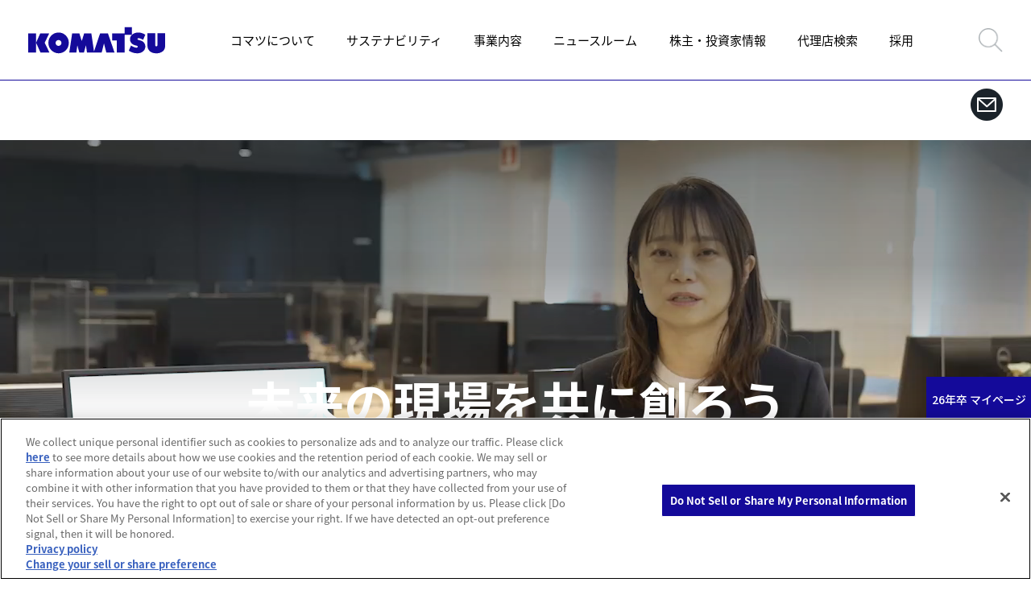

--- FILE ---
content_type: text/html; charset=utf-8
request_url: https://www.komatsu.jp/ja/recruit/newgrads
body_size: 32955
content:



<!DOCTYPE html>

<html lang="ja">
<head prefix="og: http://ogp.me/ns#">
  <meta charset="utf-8">
  <meta http-equiv="X-UA-Compatible" content="IE=edge">
  <meta name="viewport" content="width=device-width">
  <meta name="format-detection" content="telephone=no">
  <link rel="stylesheet" href="//fonts.googleapis.com/earlyaccess/notosansjapanese.css">
      <title>新卒採用｜採用情報｜コマツ 企業サイト</title>
    <meta name="description" content="コマツの「新卒採用」ページです。採用情報では、新卒採用、経験者採用、コマツグループ採用の情報を掲載しています。"/>
  
  
  <meta property="og:title" content="新卒採用｜採用情報｜コマツ 企業サイト" />
  <meta property="og:description" content="コマツの「新卒採用」ページです。採用情報では、新卒採用、経験者採用、コマツグループ採用の情報を掲載しています。" />
  <meta property="og:type" content="website" />
  <meta property="og:url" content="https://www.komatsu.jp/ja/recruit/newgrads" />
  <meta property="og:image" content="https://www.komatsu.jp/ja/-/media/common/logo.svg?rev=89e18df6c59d400e8c85a18e60e1f632&amp;hash=E4E8FBD49EDE39548DC6C0A94A2B5D55" />
  <meta property="og:site_name" content="コマツ 企業サイト">
  <meta property="fb:app_id" content="" />
  <meta property="twitter:card" content="summary_large_image" />
        <link rel="alternate" hreflang="ja" href="https://www.komatsu.jp/ja/recruit/newgrads">
        <link rel="alternate" hreflang="en" href="https://www.komatsu.jp/en/recruit/newgrads">
        <link rel="alternate" hreflang="x-default" href="https://www.komatsu.jp/ja/recruit/newgrads">
        <link rel="canonical" href="https://www.komatsu.jp/ja/recruit/newgrads">
  <link rel="icon" href="/ja/-/media/common/favicon.ico?rev=32f16abd1c4345238cbdd3a3406b912a&amp;hash=649FB793593C6CA619FC020D91566629">
    <link rel="stylesheet" href="https://www.komatsu.jp/assets/css/style.css">
  <link rel="stylesheet" href="https://www.komatsu.jp/assets/css/slick/slick.css">
  <link rel="stylesheet" href="https://www.komatsu.jp/assets/css/slick/slick-theme.css">
  <link rel="stylesheet" href="https://www.komatsu.jp/assets/css/lity/lity.min.css" />
<link rel="stylesheet" href="/ja/-/media/home/recruit/newgrads/style.css">
<link rel="stylesheet" href="/ja/-/media/home/recruit/newgrads/index.css">  <script src="https://www.komatsu.jp/assets/script/jquery-3.5.1.min.js"></script>
  <script src="https://www.komatsu.jp/assets/script/jquery.plugin.js"></script>
  <script src="https://www.komatsu.jp/assets/script/common.min.js"></script>
  <script src="https://www.komatsu.jp/assets/script/Developer.js"></script>
  <script src="https://www.komatsu.jp/assets/script/slick/slick.min.js"></script>
  <script src="https://www.komatsu.jp/assets/script/lity/lity.min.js"></script>
<!-- Google Tag Manager -->
<script>(function(w,d,s,l,i){w[l]=w[l]||[];w[l].push({'gtm.start':
new Date().getTime(),event:'gtm.js'});var f=d.getElementsByTagName(s)[0],
j=d.createElement(s),dl=l!='dataLayer'?'&l='+l:'';j.async=true;j.src=
'https://www.googletagmanager.com/gtm.js?id='+i+dl;f.parentNode.insertBefore(j,f);
})(window,document,'script','dataLayer','GTM-T2WM8ZD');</script>
<!-- End Google Tag Manager -->  
</head>
<body>
<noscript><iframe src="https://www.googletagmanager.com/ns.html?id=GTM-T2WM8ZD"
height="0" width="0" style="display:none;visibility:hidden"></iframe></noscript>
<!-- End Google Tag Manager (noscript) -->
<style>
.cp_SocialMedia_inner ul.lst_left{
  display : none;
}
@media screen and (min-width: 1300px) {
  .cp_background_st ~ .cp_ImageModule.movie {
    max-width: unset;
  }
}
</style>  

  <header class="cm_GlobalNav">
    <div class="hd_wrap">
      <div class="logo"><a href="https://www.komatsu.jp/ja"><img src="https://www.komatsu.jp/assets/images/logo.svg" alt=""></a></div>
      <ul class="hd_nav">
          <li class="search_area">
            <form action="/ja/search" method="GET">
              <div class="search_box">
                <img src="https://www.komatsu.jp/assets/images/icon_search.png" alt="">
                <input type="text" id="search" name="q" value="" placeholder="何をお探しですか？" class="input_btn">
              </div>
            </form>
          </li>
                      <li>
                <a href="/ja/aboutus" class="drop_ttl">
コマツについて                </a>
                  <div class="drop_down_menu">
                    <ul class="drop_down_menu_list">
                      <li class="sp_only">
                        <a href="/ja/aboutus">
コマツについて TOP                        </a>
                      </li>
                          <li>
                            <a href="/ja/aboutus/corporate-identity">
私たちのアイデンティティー                            </a>
                          </li>
                          <li>
                            <a href="/ja/aboutus/profile">
会社概要                            </a>
                          </li>
                          <li>
                            <a href="/ja/aboutus/history">
沿革                            </a>
                          </li>
                          <li>
                            <a href="/ja/aboutus/management-team">
役員一覧                            </a>
                          </li>
                          <li>
                            <a href="/ja/aboutus/locations">
拠点一覧                            </a>
                          </li>
                          <li>
                            <a href="/ja/aboutus/innovation">
イノベーション                            </a>
                          </li>
                          <li>
                            <a href="/ja/aboutus/williamsracing">
Atlassian Williams Racing                            </a>
                          </li>
                          <li>
                            <a href="/ja/aboutus/brandcommunication">
Discover Komatsu                            </a>
                          </li>
                    </ul>
                  </div>
              </li>
              <li>
                <a href="/ja/sustainability" class="">
サステナビリティ                </a>
              </li>
              <li>
                <a href="/ja/industries-we-support" class="drop_ttl">
事業内容                </a>
                  <div class="drop_down_menu">
                    <ul class="drop_down_menu_list">
                      <li class="sp_only">
                        <a href="/ja/industries-we-support">
事業内容 TOP                        </a>
                      </li>
                          <li>
                            <a href="/ja/industries-we-support/construction">
土木                            </a>
                          </li>
                          <li>
                            <a href="/ja/industries-we-support/demolition-waste-and-recycling">
解体・産廃・リサイクル                            </a>
                          </li>
                          <li>
                            <a href="/ja/industries-we-support/agriculture-and-livestock">
農畜産                            </a>
                          </li>
                          <li>
                            <a href="/ja/industries-we-support/forestry">
林業                            </a>
                          </li>
                          <li>
                            <a href="/ja/industries-we-support/mining">
マイニング                            </a>
                          </li>
                          <li>
                            <a href="/ja/industries-we-support/quarry">
採石                            </a>
                          </li>
                          <li>
                            <a href="/ja/industries-we-support/material-handling">
物流                            </a>
                          </li>
                          <li>
                            <a href="/ja/industries-we-support/industrial-machinery">
産業機械                            </a>
                          </li>
                          <li>
                            <a href="/ja/industries-we-support/other-industries">
その他事業                            </a>
                          </li>
                          <li>
                            <a href="/ja/industries-we-support/service-support">
サービス・サポート                            </a>
                          </li>
                    </ul>
                  </div>
              </li>
              <li>
                <a href="/ja/newsroom" class="">
ニュースルーム                </a>
              </li>
              <li>
                <a href="/ja/ir" class="drop_ttl">
株主・投資家情報                </a>
                  <div class="drop_down_menu">
                    <ul class="drop_down_menu_list">
                      <li class="sp_only">
                        <a href="/ja/ir">
株主・投資家情報 TOP                        </a>
                      </li>
                          <li>
                            <a href="/ja/ir/library">
IRライブラリー                            </a>
                          </li>
                          <li>
                            <a href="/ja/ir/calendar">
IRカレンダー                            </a>
                          </li>
                          <li>
                            <a href="/ja/ir/dialogue">
株主・投資家との対話                            </a>
                          </li>
                          <li>
                            <a href="/ja/ir/shares">
株式・格付情報                            </a>
                          </li>
                          <li>
                            <a href="/ja/ir/shareholder">
個人株主・個人投資家の皆さまへ                            </a>
                          </li>
                          <li>
                            <a href="https://komatsu.disclosure.site/ja/themes/133">
社外の評価                            </a>
                          </li>
                    </ul>
                  </div>
              </li>
              <li>
                <a href="/ja/dealer-locator" class="">
代理店検索                </a>
              </li>
              <li>
                <a href="/ja/recruit" class="drop_ttl">
採用                </a>
                  <div class="drop_down_menu">
                    <ul class="drop_down_menu_list">
                      <li class="sp_only">
                        <a href="/ja/recruit">
採用 TOP                        </a>
                      </li>
                          <li>
                            <a href="/ja/recruit/history">
コマツ ヒストリー                            </a>
                          </li>
                          <li>
                            <a href="/ja/recruit/episode">
コマツ エピソード                            </a>
                          </li>
                          <li>
                            <a href="/ja/recruit/people">
社員紹介                            </a>
                          </li>
                          <li>
                            <a href="/ja/recruit/newgrads">
新卒採用                            </a>
                          </li>
                          <li>
                            <a href="/ja/recruit/career">
経験者採用                            </a>
                          </li>
                          <li>
                            <a href="/ja/recruit/group/sales-service">
コマツグループ採用情報                            </a>
                          </li>
                    </ul>
                  </div>
              </li>
              <li class="sp_only"><a href="https://www.komatsu.jp/ja/inquiry">お問い合わせ</a></li>
              <li class="sp_only"><a href="/en/recruit/newgrads">EN</a></li>
      </ul>
        <div class="ico_search"><img src="https://www.komatsu.jp/assets/images/icon_search.png" alt=""></div>
        <div class="sp_menu">
          <div class="bar"></div>
          <div class="bar"></div>
          <div class="bar"></div>
        </div>
    </div>
  </header>



  <div class="cp_SocialMedia cp_base">
    <div class="cp_SocialMedia_inner">
      
  <ul class="lst_left">
            <li><a href="https://www.youtube.com/c/komatsu" target="_blank"><img src="/ja/-/media/home/headerimages/icon_yt_svg.svg?iar=0&amp;rev=2a1f5838ced741bd986c151b3469affd&amp;hash=03B33B1ECFAEA885624EFB77F12DE2D9" alt="" /></a></li>
            <li><a href="https://www.linkedin.com/company/komatsu/" target="_blank"><img src="/ja/-/media/home/headerimages/icon_lk_svg.svg?iar=0&amp;rev=a0621b0f0a16442fa258005cca236b3f&amp;hash=BA5CE16CDD774B8D515EF9687CE8249E" alt="" /></a></li>
            <li><a href="https://www.instagram.com/komatsuglobal/" target="_blank"><img src="/ja/-/media/home/headerimages/icon_in_svg.svg?iar=0&amp;rev=cb4a3271b5a042d9b24dc57097449d73&amp;hash=D55F9535924E90F1DEFE34F162AF9B27" alt="" /></a></li>
  </ul>


        <ul class="lst_right">
              <li><a href="https://www.komatsu.jp/ja/inquiry"><img src="https://www.komatsu.jp/assets/images/ico_contact.png" alt=""></a></li>
                  </ul>
    </div>
  </div>

  <div id="content cp_base">
    &#8203;<div class="mv">
<div class="large-hero__wrapper">
<video class="large-hero__video" poster="/ja/-/media/home/recruit/newgrads/images/newgrads_thumbnail.jpg" loop="" muted="" autoplay="" playsinline="">
<!-- 動画 -->
<source src="/ja/-/media/home/recruit/newgrads/images/newgrads_movie.mp4?rev=2" type="video/mp4"></source>
</video>
<div class="page-section__wrapper">
<div class="large-hero__content large-hero__content--Top">
<h1 class="large-hero__title">
未来の現場を共に創ろう
</h1>
</div>
</div>
</div>
</div>&#8203;


<div class="cp_HeadingText1 cp_base" id="85832307-A484-4DA6-8E64-C2EF538D9E92">
  <div class="headingText1_inr">
        <div><p class="pc_only" style="text-align: center;"><span style="font-size: 3.2rem;">新卒採用</span></p>
<p class="sp_only" style="text-align: center;"><span style="font-size: 2.4rem;">新卒採用</span></p></div>
      </div>
</div>


<div class="cp_HeadingText1 cp_base" id="B6106001-5A76-46B4-9A89-50564E115718">
  <div class="headingText1_inr">
        <div><p>学生の皆さん、コマツの新卒採用ページへようこそ。</p>
<p>コマツの製品は、大都市はもちろん、標高5,000ｍを超える鉱山、-40℃を下回るような極寒地など、世界各国・多岐に渡る地域で活躍しています。<br />
私たちの経営の基本は、「品質と信頼性」を追求し、企業価値を最大化すること。そしてその「企業価値」とは、我々を取り巻く社会とすべてのステークホルダーからの信頼度の総和であるという考えをもって、製品やサービス、ソリューションを通じて、革新的な取り組み、地道な改善活動を日々進めています。</p>
<p>ホームページやインターンシップイベント、採用イベントでは、コマツのグローバルな事業展開や、業界をリードするDX、そして品質と信頼性を支えるものづくりを、現役の社員がやりがいと共にお伝えしています。</p>
<p>ぜひマイページに登録いただき、私たちの世界を覗きに来てください。</p>
<p>人、社会、地球が共に栄える未来を、世界中のお客さまやパートナー、そしてコマツと共に切り拓いていきましょう。</p>
<p style="text-align: right;">人事部　採用チーム</p></div>
      </div>
</div>


<div class="cp_HeadingText1 cp_base" id="60E4C381-E4F6-4C21-BA3A-2ECE2817B29C">
  <div class="headingText1_inr">
        <h2 class="headingText1_h2">採用情報</h2>
      </div>
</div>
<div class="cp_3ColMojule cp_base" id="0B4CCC61-E8E6-49A8-A29D-33AF47645774">
  <div class="colMojule3_inr">
    <div class="colMojule3_col">
        <div class="colMojule3_col_img">
            <a href="/ja/recruit/newgrads/events-internship" target=""><img src="/ja/-/media/home/recruit/newgrads/banner_new/newgrads_banner_1.jpg?h=840&amp;iar=0&amp;w=1500&amp;rev=3afbb838e9074590af4d5abe512a1008&amp;hash=C0532305520E1CE12C28B32E1FEDA9B0" alt="" width="1500" height="840" /></a>
        </div>
              <div class="colMojule3_col_cap cap_bottom ">
              <h4><a href="/ja/recruit/newgrads/events-internship" target="">イベント・インターンシップ</a></h4>
                    
        </div>
    </div>
    <div class="colMojule3_col">
        <div class="colMojule3_col_img">
            <a href="/ja/recruit/newgrads/requirements" target=""><img src="/ja/-/media/home/recruit/newgrads/banner_new/newgrads_banner_2.png?h=422&amp;iar=0&amp;w=750&amp;rev=4156fcc52dcb4e06b96f703523cbf573&amp;hash=4432C606A89FB34DB28933B4F294DCFE" alt="" width="750" height="422" /></a>
        </div>
              <div class="colMojule3_col_cap cap_bottom ">
              <h4><a href="/ja/recruit/newgrads/requirements" target="">採用体系・募集要項</a></h4>
                    
        </div>
    </div>
    <div class="colMojule3_col">
        <div class="colMojule3_col_img">
            <a href="/ja/recruit/newgrads/method" target=""><img src="/ja/-/media/home/recruit/newgrads/banner_new/newgrads_banner_3.jpg?h=420&amp;iar=0&amp;w=750&amp;rev=3fc647fad69048eb87addd20a0079f82&amp;hash=A252834F58744D9C4D4BC0880609A326" alt="" width="750" height="420" /></a>
        </div>
              <div class="colMojule3_col_cap cap_bottom ">
              <h4><a href="/ja/recruit/newgrads/method" target="">選考フロー</a></h4>
                    
        </div>
    </div>
  </div>
</div>

<div class="cp_Banner cp_base" id="72A78208-846E-46CF-8165-825D2B76F443">
  <div class="bnr_inner">
    <ul class="lst_banner">
        <li class="">
            <figure>
              <a href="/ja/recruit/people/worklife_training" target=""><img src="/ja/-/media/home/recruit/people/worklife_training/recruit_people_worklife_training_03.jpg?h=354&amp;iar=0&amp;w=630&amp;rev=8e7c530740094fc6a5711a6a8d9e292d&amp;hash=0CB6E418CE4B8C96020E3A528C34A7F4" alt="" width="630" height="354" /></a>
            </figure>
                      <h4><a href="/ja/recruit/people/worklife_training" target="">教育研修、福利厚生について</a></h4>
                            </li>


        <li class="">
            <figure>
              <a href="/ja/recruit/newgrads/faq" target=""><img src="/ja/-/media/home/recruit/newgrads/banner_new/newgrads_banner_5.jpg?h=420&amp;iar=0&amp;w=748&amp;rev=d31f2fe8123e4d22bc9762f49134aa72&amp;hash=80A29B9C74CCBDA172BE85A935999B87" alt="" width="748" height="420" /></a>
            </figure>
                      <h4><a href="/ja/recruit/newgrads/faq" target="">よくあるご質問</a></h4>
                            </li>

        <li class="">
            <figure>
              <a href="/ja/recruit/people" target=""><img src="/ja/-/media/home/recruit/newgrads/banner_new/newgrads_banner_4.jpg?h=642&amp;iar=0&amp;w=1140&amp;rev=4b4549ddb9eb404eb585f55837dc4f54&amp;hash=2A91C9C1EFD78749D2888961E30D9814" alt="" width="1140" height="642" /></a>
            </figure>
                      <h4><a href="/ja/recruit/people" target="">社員紹介</a></h4>
                            </li>

        <li class="">
            <figure>
              <a href="/ja/recruit/history" target=""><img src="/ja/-/media/home/recruit/banner/history.jpg?h=420&amp;iar=0&amp;w=750&amp;rev=282157117dfb4d58b6a1f9c650c0e422&amp;hash=5D147EC18B8702524A01D05D3F89A1CC" alt="" width="750" height="420" /></a>
            </figure>
                      <h4><a href="/ja/recruit/history" target="">コマツヒストリー</a></h4>
                            </li>
    </ul>
  </div>
</div>


<div class="cp_HR cp_base">
  <hr class="hR-line">
</div>


<div class="cp_HeadingText1 cp_base" id="7C36E649-6576-4C28-9FB4-AF624BDC472A">
  <div class="headingText1_inr">
        <h2 class="headingText1_h2">コマツについて</h2>
      </div>
</div>
<div class="link_layout">
  
<div class="cp_Link cp_base">
    <ul class="link_ul">
      <li><a class="ico_pdf" href="/ja/aboutus/corporate-identity" target="_blank">私たちの存在意義</a></li>
    </ul>
      <ul class="link_ul">
      <li><a class="ico_pdf" href="/ja/industries-we-support" target="_blank">コマツが支える現場（事業内容）</a></li>
    </ul>
</div>
</div>

<div class="cp_HR cp_base">
  <hr class="hR-line">
</div>


<div class="cp_HeadingText1 cp_base" id="DF004A55-0B65-4498-9DAA-EF69F2DEF885">
  <div class="headingText1_inr">
        <h2 class="headingText1_h2">採用体系について</h2>
        <div><p>当社では、新卒採用において技術系・事務系の職種に関して、「全社採用」と「事業所採用」という２つのルートで採用を行っています。この２つの採用ルートの大きな違いは、育成に対する考え方です。</p>
<p>全社採用では、グローバルな育成ローテーションを通じ、より幅広い視野・考え⽅を⾝に付け、新しい付加価値を創造していく⼈材を目指します。一方、事業所採用では、経験・習熟を主とした育成を通じ、より特化した専⾨知識・技能を⾝に付け、事業所を円滑に運営していくコア⼈材を⽬指します。</p>
<p>詳しい違いや応募コースの詳細については、「<a href="/ja/recruit/newgrads/requirements">採用体系・募集要項</a>」のページでご確認ください。</p>
<br />
<p><img alt="" src="/ja/-/media/home/recruit/newgrads/newgrads_top_04.png?rev=2c9ff8fc139a4f1b884c371123b2404a&amp;hash=BC8DABA921FCCBD2E6E92C0BCFF4DF0D" style="height:754px; width:2480px;" class="pc_only" />
<img alt="" src="/ja/-/media/home/recruit/newgrads/newgrads_top_04_sp.png?rev=019fb29d585d4cf0b4326a5f22430d62&amp;hash=A49D2AA4A65DA57A8E5032BC4B1D8C35" style="height:450px; width:750px;" class="sp_only" /></p></div>
      </div>
</div>
<div class="link_layout">
  
<div class="cp_Link cp_base">
    <ul class="link_ul">
      <li><a class="ico_pdf" href="/ja/recruit">採用トップページ</a></li>
    </ul>
      <ul class="link_ul">
      <li><a class="ico_pdf" href="/ja/recruit/newgrads/shonan">湘南地区開発センタ</a></li>
    </ul>
</div>
</div>
<div class="lp_html">
    <div class="lp_cv">
        <a href="https://mypage.3070.i-webs.jp/komatsu2026/" target="_blank" rel="noopener noreferrer">26年卒 マイページ</a>
        <a href="https://mypage.3070.i-webs.jp/komatsu2027/" target="_blank" rel="noopener noreferrer">27年卒 マイページ</a>
    </div>
</div>
    
  </div>
  
<div class="cm_BreadcrumbNav">
  <div class="scroll">
    <div class="paths_link">
              <a href="/ja">Top</a>
              <a href="/ja/recruit">採用</a>
              <div>
          新卒採用
        </div>
    </div>
  </div>
</div> 
  <div class="cp_pageTop cp_base show">
    <img src="https://www.komatsu.jp/assets/images/pagetop.svg" alt="" class="pagetop">
  </div>

  <footer class="cm_FooterNav">
    <div class="ft_container">
      <div class="ft_container_top">
              <div class="menu_box">
                <ul class="menu_list">
                  <li class="menu_ttl">
                    <a href="/ja/aboutus">
コマツについて                    </a>
                  </li>
                    <li>
                      <a href="/ja/aboutus">
コマツについて TOP                      </a>
                    </li>
                        <li>
                          <a href="/ja/aboutus/corporate-identity">
私たちのアイデンティティー                          </a>
                        </li>
                        <li>
                          <a href="/ja/aboutus/profile">
会社概要                          </a>
                        </li>
                        <li>
                          <a href="/ja/aboutus/history">
沿革                          </a>
                        </li>
                        <li>
                          <a href="/ja/aboutus/management-team">
役員一覧                          </a>
                        </li>
                        <li>
                          <a href="/ja/aboutus/locations">
拠点一覧                          </a>
                        </li>
                        <li>
                          <a href="/ja/aboutus/innovation">
イノベーション                          </a>
                        </li>
                        <li>
                          <a href="/ja/aboutus/williamsracing">
Atlassian Williams Racing                          </a>
                        </li>
                        <li>
                          <a href="/ja/aboutus/brandcommunication">
Discover Komatsu                          </a>
                        </li>
                </ul>
              </div>
              <div class="menu_box">
                <ul class="menu_list">
                  <li class="menu_ttl">
                    <a href="/ja/industries-we-support">
事業内容                    </a>
                  </li>
                    <li>
                      <a href="/ja/industries-we-support">
事業内容 TOP                      </a>
                    </li>
                        <li>
                          <a href="/ja/industries-we-support/construction">
土木                          </a>
                        </li>
                        <li>
                          <a href="/ja/industries-we-support/demolition-waste-and-recycling">
解体・産廃・リサイクル                          </a>
                        </li>
                        <li>
                          <a href="/ja/industries-we-support/agriculture-and-livestock">
農畜産                          </a>
                        </li>
                        <li>
                          <a href="/ja/industries-we-support/forestry">
林業                          </a>
                        </li>
                        <li>
                          <a href="/ja/industries-we-support/mining">
マイニング                          </a>
                        </li>
                        <li>
                          <a href="/ja/industries-we-support/quarry">
採石                          </a>
                        </li>
                        <li>
                          <a href="/ja/industries-we-support/material-handling">
物流                          </a>
                        </li>
                        <li>
                          <a href="/ja/industries-we-support/industrial-machinery">
産業機械                          </a>
                        </li>
                        <li>
                          <a href="/ja/industries-we-support/other-industries">
その他事業                          </a>
                        </li>
                        <li>
                          <a href="/ja/industries-we-support/service-support">
サービス・サポート                          </a>
                        </li>
                </ul>
              </div>
              <div class="menu_box">
                <ul class="menu_list">
                  <li class="menu_ttl">
                    <a href="/ja/ir">
株主・投資家情報                    </a>
                  </li>
                    <li>
                      <a href="/ja/ir">
株主・投資家情報 TOP                      </a>
                    </li>
                        <li>
                          <a href="/ja/ir/library">
IRライブラリー                          </a>
                        </li>
                        <li>
                          <a href="/ja/ir/calendar">
IRカレンダー                          </a>
                        </li>
                        <li>
                          <a href="/ja/ir/dialogue">
株主・投資家との対話                          </a>
                        </li>
                        <li>
                          <a href="/ja/ir/shares">
株式・格付情報                          </a>
                        </li>
                        <li>
                          <a href="/ja/ir/shareholder">
個人株主・個人投資家の皆さまへ                          </a>
                        </li>
                        <li>
                          <a href="https://komatsu.disclosure.site/ja/themes/133">
社外の評価                          </a>
                        </li>
                        <li>
                          <a href="/ja/ir/faq">
よくあるご質問                          </a>
                        </li>
                        <li>
                          <a href="/ja/ir/policy">
情報公開に関する考え方                          </a>
                        </li>
                        <li>
                          <a href="/ja/ir/disclosure-policy">
ディスクロージャーポリシー                          </a>
                        </li>
                        <li>
                          <a href="https://komatsu.disclosure.site/ja/themes/98#1146">
コーポレート・ガバナンス                          </a>
                        </li>
                        <li>
                          <a href="/ja/ir/risk-factors">
事業等のリスク                          </a>
                        </li>
                </ul>
              </div>
                  <div class="menu_box">
            <ul class="menu_list">
                  <li>
                    <a href="/ja/sustainability">
サステナビリティ                    </a>
                  </li>
                  <li>
                    <a href="/ja/newsroom">
ニュースルーム                    </a>
                  </li>
                  <li>
                    <a href="/ja/dealer-locator">
代理店検索                    </a>
                  </li>
                  <li>
                    <a href="/ja/recruit">
採用                    </a>
                  </li>
                  <li>
                    <a href="/ja/inquiry">
お問い合わせ                    </a>
                  </li>
            </ul>
          </div>
      </div>
        <div class="ft_container_bottom">
          <div class="ft_container_bottom_inner">
            <ul class="menu_list">
              <li>&#169; Komatsu Ltd.</li>
                  <li>
                    <a href="/ja/terms">
ご利用上の注意                    </a>
                  </li>
                  <li>
                    <a href="/ja/sitemap">
サイトマップ                    </a>
                  </li>
                  <li>
                    <a href="/ja/global-privacy-policy">
グローバルプライバシーポリシー                    </a>
                  </li>
                  <li>
                    <a href="/ja/privacy">
個人情報保護への取り組み（日本）                    </a>
                  </li>
                  <li>
                    <a href="/ja/socialmediapolicy">
ソーシャルメディアポリシー                    </a>
                  </li>
              <li><a class="ot-sdk-show-settings" style="cursor: pointer;">Cookie Settings</a></li>
            </ul>
            
  <ul class="menu_sns">
            <li><a href="https://www.youtube.com/c/komatsu" target="_blank"><img src="/ja/-/media/home/headerimages/icon_yt_svg.svg?iar=0&amp;rev=2a1f5838ced741bd986c151b3469affd&amp;hash=03B33B1ECFAEA885624EFB77F12DE2D9" alt="" /></a></li>
            <li><a href="https://www.linkedin.com/company/komatsu/" target="_blank"><img src="/ja/-/media/home/headerimages/icon_lk_svg.svg?iar=0&amp;rev=a0621b0f0a16442fa258005cca236b3f&amp;hash=BA5CE16CDD774B8D515EF9687CE8249E" alt="" /></a></li>
            <li><a href="https://www.instagram.com/komatsuglobal/" target="_blank"><img src="/ja/-/media/home/headerimages/icon_in_svg.svg?iar=0&amp;rev=cb4a3271b5a042d9b24dc57097449d73&amp;hash=D55F9535924E90F1DEFE34F162AF9B27" alt="" /></a></li>
  </ul>

          </div>
        </div>
    </div>
  </footer>

  <link rel="stylesheet" href="/ja/-/media/home/recruit/newgrads/script.js">
  </body>
</html>


--- FILE ---
content_type: text/css
request_url: https://www.komatsu.jp/assets/css/style.css
body_size: 276222
content:
@charset "UTF-8";
_::-webkit-full-page-media,
_:future,
:root * {
  image-rendering: auto !important;
}

/* コンポーネント変数 */
:root {
  --cp-max-width: 1440px; /* コンテンツ幅 */
  --cp-blue :   #140a9a; /* komatsu blue */
  --cp-yellow : #ffc82f;
  --cp-link:    #3366cc; /* テキストリンクカラー */
  --cp-white :  #ffffff;
  --cp-black:   #1b232a;
  --cp-charcoal-gray : #4c5459; /* 注釈カラー */
  --cp-gray:    #a5abaf;
  --cp-light-gray: #d1d4d3;
  --cp-mercury-gray: #e4e6e6; /* フッター背景色 */
  --cp-gp-gray: #f6f6f6; /* コンポーネント背景色 */
}

html,
body,
div,
span,
object,
iframe,
h1,
h2,
h3,
h4,
h5,
h6,
p,
blockquote,
pre,
abbr,
address,
cite,
code,
del,
dfn,
em,
img,
ins,
kbd,
q,
samp,
small,
strong,
sub,
sup,
var,
b,
i,
dl,
dt,
dd,
ol,
ul,
li,
fieldset,
form,
label,
legend,
textarea,
table,
caption,
tbody,
tfoot,
thead,
tr,
th,
td,
article,
aside,
canvas,
details,
figcaption,
figure,
footer,
header,
hgroup,
menu,
nav,
section,
summary,
time,
mark,
audio,
video {
  -webkit-box-sizing: border-box;
          box-sizing: border-box;
  margin: 0;
  padding: 0;
  font-size: 100%;
}

html {
  -webkit-text-size-adjust: 100%;
  -ms-text-size-adjust: 100%;
  overflow-y: scroll;
  font-size: 62.5%;
}

article,
aside,
details,
figcaption,
figure,
footer,
header,
hgroup,
menu,
nav,
section {
  display: block;
}

b,
strong {
  font-weight: bold;
}

nav,
ol,
ul {
  list-style: none;
}

.clearfix:after {
  display: block;
  clear: both;
  content: "";
}

body {
  color: #000000;
  font-family: "Noto Sans Japanese", "メイリオ", "Meiryo", "ヒラギノ角ゴ Pro W3", "Hiragino Kaku Gothic Pro", Myriad Pro, Myriad, Arial, sans-serif;
  font-size: 12px;
  font-size: 1.2rem;
  line-height: 1.2;
}

@media screen and (max-width: 767px) {
  body {
    font-size: 150% !important;
  }
}

#header img,
#footer img,
.cp_base img {
  width: 100%;
  border: 0;
  vertical-align: top;
}

#header a,
#footer a,
.cp_base a {
  color: #000000;
  text-decoration: none;
  -webkit-transition: color 0.1s linear;
  transition: color 0.1s linear;
}

#header a:hover,
#footer a:hover,
.cp_base a:hover {
  color: #3366cc;
  text-decoration: none;
}

#header a[href*=".pdf"],
#footer a[href*=".pdf"],
.cp_base a[href*=".pdf"] {
  position: relative;
}

#header a[href*=".pdf"]::after,
#footer a[href*=".pdf"]::after,
.cp_base a[href*=".pdf"]::after {
  display: inline-block;
  width: 24px;
  height: 24px;
  margin-top: -4px;
  margin-left: 3px;
  background: url(../images/ico_pdf.png) no-repeat;
  background-size: cover;
  vertical-align: middle;
  content: " ";
}

@media screen and (max-width: 767px) {
  #header a[href*=".pdf"]::after,
  #footer a[href*=".pdf"]::after,
  .cp_base a[href*=".pdf"]::after {
    width: 20px;
    height: 20px;
    margin-top: -2px;
  }
}

#header *:focus,
#footer *:focus,
.cp_base *:focus {
  outline: none;
}

@media screen and (max-width: 767px) {
  #header.pg_title_sp,
  #footer.pg_title_sp,
  .cp_base.pg_title_sp {
    padding-top: 20px;
  }
}

.cp_base img {
  max-width: 100%;
}

.pc_only {
  display: block !important;
}

@media screen and (max-width: 767px) {
  .pc_only {
    display: none !important;
  }
}

.sp_only {
  display: none !important;
}

@media screen and (max-width: 767px) {
  .sp_only {
    display: block !important;
  }
}

@media screen and (min-width: 768px), print {
  .pc_textCenter {
    text-align: center;
  }
}

@media screen and (max-width: 767px) {
  .pc_textCenter br {
    display: none;
  }
}

.sc_mode_on {
  display: none !important;
}

.cm_GlobalNav.sc_mode_prv {
    position: relative!important;
}

.cp_SocialMedia.sc_mode_prv {
    margin-top: 0!important;
}

.wrap {
  width: 100%;
  max-width: var(--cp-max-width);
  margin: 0 auto;
}

@media screen and (max-width: 767px) {
  .wrap_body {
    z-index: 100;
    position: fixed;
    width: 100vw;
  }
}

@media screen and (max-width: 767px) {
  .head_body {
    z-index: 100;
    position: fixed;
    width: 100vw;
  }
}

.inner {
  width: 100%;
  max-width: 1340px;
  margin: 0 auto;
}

@media screen and (min-width: 768px) and (max-width: 1380px) {
  .inner {
    padding: 0 20px !important;
  }
}

@media screen and (max-width: 767px) {
  .inner {
    padding: 0 10px !important;
  }
}

.inner::after {
  display: block;
  visibility: hidden;
  height: 0.1px;
  clear: both;
  font-size: 0.1em;
  line-height: 0;
  content: ".";
}

.clearfix::after {
  display: block;
  visibility: hidden;
  height: 0.1px;
  clear: both;
  font-size: 0.1em;
  line-height: 0;
  content: ".";
}

.text_left {
  text-align: left;
}

.text_right {
  text-align: right;
}

.center {
  text-align: center;
}

.text_bold {
  font-weight: bold !important;
}

.text_normal {
  font-weight: normal !important;
}

.mt_0 {
  margin-top: 0px !important;
}

.mt_10 {
  margin-top: 10px !important;
}

.mt_20 {
  margin-top: 20px !important;
}

.mt_30 {
  margin-top: 30px !important;
}

@media screen and (max-width: 767px) {
  .mt_30 {
    margin-top: 15px !important;
  }
}

.mt_35 {
  margin-top: 35px !important;
}

@media screen and (max-width: 767px) {
  .mt_35 {
    margin-top: 20px !important;
  }
}

.mt_40 {
  margin-top: 40px !important;
}

@media screen and (max-width: 767px) {
  .mt_40 {
    margin-top: 20px !important;
  }
}

.mb_0 {
  margin-bottom: 0px !important;
}

.mb_10 {
  margin-bottom: 10px !important;
}

.mb_20 {
  margin-bottom: 20px !important;
}

.mb_30 {
  margin-bottom: 30px !important;
}

@media screen and (max-width: 767px) {
  .mb_30 {
    margin-bottom: 15px !important;
  }
}

.mb_40 {
  margin-bottom: 40px !important;
}

@media screen and (max-width: 767px) {
  .mb_40 {
    margin-bottom: 20px !important;
  }
}

.mb_50 {
  margin-bottom: 50px !important;
}

@media screen and (max-width: 767px) {
  .mb_50 {
    margin-bottom: 25px !important;
  }
}

.mb_60 {
  margin-bottom: 60px !important;
}

@media screen and (max-width: 767px) {
  .mb_60 {
    margin-bottom: 30px !important;
  }
}

.mb_70 {
  margin-bottom: 70px !important;
}

@media screen and (max-width: 767px) {
  .mb_70 {
    margin-bottom: 30px !important;
  }
}

.pt_0 {
  padding-top: 0px !important;
}

.pt_10 {
  padding-top: 10px !important;
}

.pt_20 {
  padding-top: 20px !important;
}

@media screen and (max-width: 767px) {
  .pt_20 {
    padding-top: 10px !important;
  }
}

.pt_30 {
  padding-top: 30px !important;
}

@media screen and (max-width: 767px) {
  .pt_30 {
    padding-top: 15px !important;
  }
}

.pt_40 {
  padding-top: 40px !important;
}

@media screen and (max-width: 767px) {
  .pt_40 {
    padding-top: 20px !important;
  }
}

.pb_0 {
  padding-bottom: 0px !important;
}

.pb_10 {
  padding-bottom: 10px !important;
}

.pb_20 {
  padding-bottom: 20px !important;
}

@media screen and (max-width: 767px) {
  .pb_20 {
    padding-bottom: 10px !important;
  }
}

.pb_30 {
  padding-bottom: 30px !important;
}

@media screen and (max-width: 767px) {
  .pb_30 {
    padding-bottom: 15px !important;
  }
}

.pb_40 {
  padding-bottom: 40px !important;
}

@media screen and (max-width: 767px) {
  .pb_40 {
    padding-bottom: 20px !important;
  }
}

#content {
  position: relative;
}

#content section {
  margin-bottom: 60px;
  padding-bottom: 60px;
  border-bottom: 1px #ffc82f solid;
}

@media screen and (max-width: 767px) {
  #content section {
    margin-bottom: 60px;
    padding-bottom: 60px;
  }
}

#content .section_line_none {
  padding-bottom: 0px;
  border-bottom: none;
}

@-webkit-keyframes a_nav {
  0% {
    -webkit-transform: translateY(-5px);
            transform: translateY(-5px);
    opacity: 0;
  }
  100% {
    -webkit-transform: translateY(-15px);
            transform: translateY(-15px);
    opacity: 1;
  }
}

@keyframes a_nav {
  0% {
    -webkit-transform: translateY(-5px);
            transform: translateY(-5px);
    opacity: 0;
  }
  100% {
    -webkit-transform: translateY(-15px);
            transform: translateY(-15px);
    opacity: 1;
  }
}

body.spMenuOpen {
  z-index: 100;
  position: fixed;
  width: 100vw;
}

.cm_GlobalNav {
  z-index: 99;
  position: fixed;
  top: 0;
  width: 100%;
  border-bottom: 1px solid #140a9a;
  background-color: rgba(255, 255, 255, 1);
}

@media screen and (min-width: 1024px) {
  .cm_GlobalNav {
    height: 100px;
  }
}

@media not screen and (min-width: 1024px) {
  .cm_GlobalNav {
    height: 50px;
  }
}

.cm_GlobalNav .hd_wrap {
  display: -webkit-box;
  display: -ms-flexbox;
  display: flex;
  -webkit-box-align: center;
      -ms-flex-align: center;
          align-items: center;
  -webkit-box-pack: justify;
      -ms-flex-pack: justify;
          justify-content: space-between;
  height: 100%;
}

@media screen and (min-width: 1024px) {
  .cm_GlobalNav .hd_wrap {
    max-width: var(--cp-max-width);
    margin: 0 auto;
    padding-right: 20px;
    padding-left: 20px;
  }
}

@media screen and (min-width: 1024px) and (min-width: 1024px) {
  .cm_GlobalNav .hd_wrap {
    padding: 0 calc(20px + 20 * (100vw - 769px) / 671);
  }
}

@media screen and (min-width: 1024px) and (min-width: 1440px) {
  .cm_GlobalNav .hd_wrap {
    padding: 0 40px;
  }
}

@media not screen and (min-width: 1024px) {
  .cm_GlobalNav .hd_wrap {
    position: relative;
    padding: 0 20px;
  }
}

.cm_GlobalNav .hd_wrap .logo {
  -webkit-box-flex: 0;
      -ms-flex: 0 0 auto;
          flex: 0 0 auto;
}

@media screen and (min-width: 1024px) {
  .cm_GlobalNav .hd_wrap .logo img {
    width: 170px;
    height: 34px;
  }
}

@media not screen and (min-width: 1024px) {
  .cm_GlobalNav .hd_wrap .logo img {
    width: 96px;
    height: 19px;
  }
}

.cm_GlobalNav .hd_wrap .ico_search {
  position: relative;
  -webkit-box-flex: 0;
      -ms-flex: 0 0 auto;
          flex: 0 0 auto;
  cursor: pointer;
}

@media not screen and (min-width: 1024px) {
  .cm_GlobalNav .hd_wrap .ico_search {
    display: none;
  }
}

.cm_GlobalNav .hd_wrap .ico_search::before, .cm_GlobalNav .hd_wrap .ico_search::after {
  position: absolute;
  top: 0;
  right: 0;
  bottom: 0;
  left: 0;
  width: 1px;
  height: 25px;
  margin: auto;
  background-color: #a5abaf;
  content: "";
  opacity: 0;
  -webkit-transition: all 0.4s;
  transition: all 0.4s;
}

.cm_GlobalNav .hd_wrap .ico_search::before {
  -webkit-transform: rotate(45deg);
          transform: rotate(45deg);
}

.cm_GlobalNav .hd_wrap .ico_search::after {
  -webkit-transform: rotate(-45deg);
          transform: rotate(-45deg);
}

.cm_GlobalNav .hd_wrap .ico_search img {
  height: auto;
}

@media screen and (min-width: 1024px) {
  .cm_GlobalNav .hd_wrap .ico_search img {
    width: 30px;
    opacity: 1;
    -webkit-transition: all 0.4s;
    transition: all 0.4s;
  }
}

.cm_GlobalNav .hd_wrap .ico_search.open::before, .cm_GlobalNav .hd_wrap .ico_search.open::after {
  opacity: 1;
}

.cm_GlobalNav .hd_wrap .ico_search.open img {
  opacity: 0;
}

.cm_GlobalNav .hd_wrap .sp_menu {
  -webkit-box-flex: 0;
      -ms-flex: 0 0 auto;
          flex: 0 0 auto;
  -webkit-transition: 0.3s;
  transition: 0.3s;
}

@media screen and (min-width: 1024px) {
  .cm_GlobalNav .hd_wrap .sp_menu {
    display: none;
  }
}

.cm_GlobalNav .hd_wrap .sp_menu .bar {
  display: block;
  position: relative;
  height: 2px;
  border-radius: 10px;
  background-color: #d1d4d3;
  -webkit-transition: 0.3s;
  transition: 0.3s;
}

@media not screen and (min-width: 1024px) {
  .cm_GlobalNav .hd_wrap .sp_menu .bar {
    width: 20px;
    margin: 6px auto;
  }
}

.cm_GlobalNav .hd_wrap .sp_menu .bar:nth-of-type(1) {
  margin-top: 0px;
}

.cm_GlobalNav .hd_wrap .sp_menu .bar:nth-of-type(3) {
  margin-bottom: 0px;
}

.cm_GlobalNav .hd_wrap .sp_menu.open .bar {
  width: 22px;
}

.cm_GlobalNav .hd_wrap .sp_menu.open .bar:nth-of-type(1) {
  -webkit-transform: translateY(8px) rotate(-45deg);
          transform: translateY(8px) rotate(-45deg);
}

.cm_GlobalNav .hd_wrap .sp_menu.open .bar:nth-of-type(2) {
  opacity: 0;
}

.cm_GlobalNav .hd_wrap .sp_menu.open .bar:nth-of-type(3) {
  -webkit-transform: translateY(-8px) rotate(45deg);
          transform: translateY(-8px) rotate(45deg);
}

.cm_GlobalNav .hd_nav {
  position: relative;
  -webkit-box-flex: 0;
      -ms-flex: 0 1 auto;
          flex: 0 1 auto;
}

@media screen and (min-width: 1024px) {
  .cm_GlobalNav .hd_nav {
    display: -webkit-box !important;
    display: -ms-flexbox !important;
    display: flex !important;
    padding: 0 15px;
    gap: 5px;
    flex: 1;
    justify-content: space-evenly;
  }
}

@media screen and (min-width: 1024px) and (min-width: 1024px) {
  .cm_GlobalNav .hd_nav {
    padding: 0 calc(15px + 35 * (100vw - 769px) / 671);
  }
}

@media screen and (min-width: 1024px) and (min-width: 1440px) {
  .cm_GlobalNav .hd_nav {
    padding: 0 50px;
  }
}

@media not screen and (min-width: 1024px) {
  .cm_GlobalNav .hd_nav {
    display: none;
    z-index: 10;
    position: fixed;
    top: 50px;
    bottom: 0px;
    left: 0;
    width: 100%;
    padding: 30px;
    overflow-y: auto;
    background: #ffffff;
  }
}

@media not screen and (min-width: 1024px) {
  .cm_GlobalNav .hd_nav .sp_only{
    display: block!important;
  }
}
/*
.cm_GlobalNav .hd_nav li {
  -webkit-box-flex: 1;
      -ms-flex: 1 1 auto;
          flex: 1 1 auto;
}
*/
@media screen and (min-width: 1024px) {
  .cm_GlobalNav .hd_nav li {
    visibility: visible;
    position: relative;
    opacity: 1;
    -webkit-transition: top 0.4s, opacity 0.4s;
    transition: top 0.4s, opacity 0.4s;
  }
  .cm_GlobalNav .hd_nav li:hover .drop_down_menu {
    visibility: visible;
    top: calc(100%);
    opacity: 1;
    pointer-events: auto;
  }
}

@media screen and (min-width: 1024px) {
  .cm_GlobalNav .hd_nav li.search_area {
    visibility: hidden;
    position: absolute;
    width: 100%;
    height: 100%;
    text-align: center;
    opacity: 0;
  }
}

@media not screen and (min-width: 1024px) {
  .cm_GlobalNav .hd_nav li.search_area {
    width: 100%;
    margin-bottom: 40px;
    padding: 20px 0px;
    border-bottom: 1px solid #d1d4d3;
  }
}

.cm_GlobalNav .hd_nav li.search_area .search_box {
  display: -webkit-box;
  display: -ms-flexbox;
  display: flex;
  -webkit-box-align: center;
      -ms-flex-align: center;
          align-items: center;
  height: 100%;
}

@media screen and (min-width: 1024px) {
  .cm_GlobalNav .hd_nav li.search_area .search_box {
    -webkit-box-pack: center;
        -ms-flex-pack: center;
            justify-content: center;
    -webkit-transform: translateX(40px);
            transform: translateX(40px);
  }
}

.cm_GlobalNav .hd_nav li.search_area .search_box img {
  display: block;
  height: auto;
  margin-right: 10px;
}

@media screen and (min-width: 1024px) {
  .cm_GlobalNav .hd_nav li.search_area .search_box img {
    width: 30px;
  }
}

@media not screen and (min-width: 1024px) {
  .cm_GlobalNav .hd_nav li.search_area .search_box img {
    -webkit-box-ordinal-group: 2;
        -ms-flex-order: 1;
            order: 1;
    width: 22px;
  }
}

.cm_GlobalNav .hd_nav li.search_area .search_box .input_btn {
  -webkit-box-sizing: border-box;
          box-sizing: border-box;
  display: block;
  border: none;
  background-color: transparent;
  font-family: "Noto Sans Japanese", "メイリオ", "Meiryo", "ヒラギノ角ゴ Pro W3",
 "Hiragino Kaku Gothic Pro", Myriad Pro, Myriad, Arial, sans-serif;
}

@media screen and (min-width: 1024px) {
  .cm_GlobalNav .hd_nav li.search_area .search_box .input_btn {
    height: 30px;
    font-size: 1.8rem;
  }
}

@media not screen and (min-width: 1024px) {
  .cm_GlobalNav .hd_nav li.search_area .search_box .input_btn {
    -webkit-box-flex: 1;
        -ms-flex: 1 1 auto;
            flex: 1 1 auto;
    width: calc(100% - 22px - 10px);
    padding: 0;
    font-size: 1.4rem;
  }
}

.cm_GlobalNav .hd_nav li.search_area .search_box .input_btn:focus {
  outline: none;
}

@media screen and (min-width: 1024px) {
  .cm_GlobalNav .hd_nav li.search_area .search_box .input_btn {
    width: 300px;
  }
}

.cm_GlobalNav .hd_nav li a {
  display: block;
  color: #000;
  font-weight: normal;
  text-decoration: none;
}

@media screen and (min-width: 1024px) {
  .cm_GlobalNav .hd_nav li a {
    font-size: 1.5rem;
    line-height: 1.5;
  }
  .cm_GlobalNav .hd_nav li a:hover {
    color: #140a9a;
  }
}

@media not screen and (min-width: 1024px) {
  .cm_GlobalNav .hd_nav li a {
    position: relative;
    padding: 15px 0px;
    border-bottom: 1px solid #d1d4d3;
    color: #000000;
    font-size: 1.4rem;
    line-height: 1.6;
  }
  .cm_GlobalNav .hd_nav li a.drop_ttl::before, .cm_GlobalNav .hd_nav li a.drop_ttl::after {
    display: block;
    position: absolute;
    top: 0;
    right: 21px;
    bottom: 0;
    width: 2px;
    height: 14px;
    margin: auto;
    background-color: #ffc82f;
    content: "";
  }
  .cm_GlobalNav .hd_nav li a.drop_ttl::before {
    -webkit-transform: rotate(90deg);
            transform: rotate(90deg);
  }
  .cm_GlobalNav .hd_nav li a.drop_ttl.open::after {
    display: none;
  }
}

.cm_GlobalNav .hd_nav.searchShow li {
  visibility: hidden;
  opacity: 0;
}

.cm_GlobalNav .hd_nav.searchShow li.search_area {
  visibility: visible;
  opacity: 1;
}

.cm_GlobalNav .drop_down_menu {
  position: absolute;
  background: #ffffff;
}

@media screen and (min-width: 1024px) {
  .cm_GlobalNav .drop_down_menu {
    visibility: hidden;
    top: calc(100% + 10px);
    left: 50%;
    width: 290px;
    margin-left: -145px;
    -webkit-box-shadow: 0 3px 5px #d6d6d7;
            box-shadow: 0 3px 5px #d6d6d7;
    opacity: 0;
    pointer-events: none;
    -webkit-transition: opacity 0.2s, top 0.2s;
    transition: opacity 0.2s, top 0.2s;
  }
}

@media not screen and (min-width: 1024px) {
  .cm_GlobalNav .drop_down_menu {
    display: none;
    position: static;
    width: 100%;
    padding: 20px 0;
    border-bottom: 1px solid #d1d4d3;
    opacity: 1;
  }
}

.cm_GlobalNav .drop_down_menu .drop_down_menu_list {
  padding: 10px 0;
}

@media not screen and (min-width: 1024px) {
  .cm_GlobalNav .drop_down_menu .drop_down_menu_list {
    padding: 0;
  }
}

.cm_GlobalNav .drop_down_menu .drop_down_menu_list li {
  display: block;
  margin: 0px;
}

.cm_GlobalNav .drop_down_menu .drop_down_menu_list li a {
  width: auto;
  padding: 10px 25px;
  font-weight: normal;
  text-align: left;
}

@media not screen and (min-width: 1024px) {
  .cm_GlobalNav .drop_down_menu .drop_down_menu_list li a {
    border: none;
  }
}

.cm_FooterNav {
  background: #e4e6e6;
  color: #1b232a;
}

.cm_FooterNav .ft_container .menu_list li a {
  color: #1b232a;
  text-decoration: none;
}

@media screen and (min-width: 1024px) {
  .cm_FooterNav .ft_container .menu_list li a {
    font-size: 1.3rem;
    letter-spacing: 1.3px;
    line-height: normal;
  }
  .cm_FooterNav .ft_container .menu_list li a:hover {
    color: #4c5459;
  }
}

@media not screen and (min-width: 1024px) {
  .cm_FooterNav .ft_container .menu_list li a {
    display: block;
    padding: 7px 0;
    font-size: 1.1rem;
    letter-spacing: 1.54px;
    line-height: 2.04;
  }
}

@media screen and (min-width: 1024px) {
  .cm_FooterNav .ft_container_top {
    display: -webkit-box;
    display: -ms-flexbox;
    display: flex;
    -webkit-box-pack: center;
        -ms-flex-pack: center;
            justify-content: center;
    max-width: var(--cp-max-width);
    margin: 0 auto;
    padding: 40px 0;
    padding-right: 45px;
    padding-left: 45px;
  }
}

@media screen and (min-width: 1024px) and (min-width: 1024px) {
  .cm_FooterNav .ft_container_top {
    padding-left: calc(45px + 115 * (100vw - 1024px) / 671);
  }
}

@media screen and (min-width: 1024px) and (min-width: 1440px) {
  .cm_FooterNav .ft_container_top {
    padding-left: 160px;
  }
}

@media screen and (min-width: 1024px) and (min-width: 1024px) {
  .cm_FooterNav .ft_container_top {
    padding-right: calc(45px + 115 * (100vw - 1024px) / 671);
  }
}

@media screen and (min-width: 1024px) and (min-width: 1440px) {
  .cm_FooterNav .ft_container_top {
    padding-right: 160px;
  }
}

@media not screen and (min-width: 1024px) {
  .cm_FooterNav .ft_container_top {
    padding: 23px 8vw 0;
  }
}

@media screen and (min-width: 1024px) {
  .cm_FooterNav .ft_container_top .menu_box {
    -webkit-box-flex: 0;
        -ms-flex: 0 1 240px;
            flex: 0 1 240px;
  }
}

@media not screen and (min-width: 1024px) {
  .cm_FooterNav .ft_container_top .menu_box {
    border-bottom: 1px solid #a5abaf;
  }
}

.cm_FooterNav .ft_container_top .menu_box:last-of-type {
  -webkit-box-flex: 0;
      -ms-flex: 0 0 auto;
          flex: 0 0 auto;
}

@media not screen and (min-width: 1024px) {
  .cm_FooterNav .ft_container_top .menu_box:last-of-type {
    border-bottom: none;
  }
}

@media not screen and (min-width: 1024px) {
  .cm_FooterNav .ft_container_top .menu_box:last-of-type .menu_list:last-of-type li {
    border-bottom: 1px solid #a5abaf;
  }
}

@media screen and (min-width: 1024px) {
  .cm_FooterNav .ft_container_top .menu_box:last-of-type .menu_list:last-of-type li a {
    font-size: 1.6rem;
    font-weight: normal;
    letter-spacing: 1.6px;
    line-height: normal;
  }
}

@media screen and (min-width: 1024px) {
  .cm_FooterNav .ft_container_top .menu_box + .menu_box {
    margin-left: 40px;
  }
}

@media screen and (min-width: 1024px) and (min-width: 1024px) {
  .cm_FooterNav .ft_container_top .menu_box + .menu_box {
    margin-left: calc(40px + 55 * (100vw - 1024px) / 671);
  }
}

@media screen and (min-width: 1024px) and (min-width: 1440px) {
  .cm_FooterNav .ft_container_top .menu_box + .menu_box {
    margin-left: 95px;
  }
}

@media screen and (min-width: 1024px) {
  .cm_FooterNav .ft_container_top .menu_list li {
    display: block !important;
    margin-bottom: 15px;
  }
}

@media not screen and (min-width: 1024px) {
  .cm_FooterNav .ft_container_top .menu_list li {
    padding: 7px 0;
  }
}

@media screen and (min-width: 1024px) {
  .cm_FooterNav .ft_container_top .menu_ttl {
    margin-bottom: 12px !important;
    padding-bottom: 13px;
    border-bottom: 1px #1b232a solid;
  }
  .cm_FooterNav .ft_container_top .menu_ttl + li {
    display: none !important;
  }
  .cm_FooterNav .ft_container_top .menu_ttl a {
    font-size: 1.6rem !important;
    font-weight: normal;
    letter-spacing: 1.6px !important;
    line-height: 2.13 !important;
  }
}

@media not screen and (min-width: 1024px) {
  .cm_FooterNav .ft_container_top .menu_ttl {
    position: relative;
    padding-right: 28px !important;
    font-size: 1.1rem;
    letter-spacing: 1.54px;
    line-height: 2.04;
  }
  .cm_FooterNav .ft_container_top .menu_ttl + li {
    margin-top: 20px;
  }
  .cm_FooterNav .ft_container_top .menu_ttl ~ li {
    padding: 0;
  }
  .cm_FooterNav .ft_container_top .menu_ttl ~ li:last-of-type {
    margin-bottom: 20px;
  }
  .cm_FooterNav .ft_container_top .menu_ttl ~ li a {
    padding: 10px 25px;
  }
  .cm_FooterNav .ft_container_top .menu_ttl::before, .cm_FooterNav .ft_container_top .menu_ttl::after {
    display: block;
    position: absolute;
    top: 0;
    right: 9px;
    bottom: 0;
    width: 10px;
    height: 2px;
    margin: auto;
    background-color: #a5abaf;
    content: "";
  }
  .cm_FooterNav .ft_container_top .menu_ttl::after {
    -webkit-transform: rotate(90deg);
            transform: rotate(90deg);
  }
  .cm_FooterNav .ft_container_top .menu_ttl.open {
    border-bottom: 1px solid #a5abaf;
  }
  .cm_FooterNav .ft_container_top .menu_ttl.open::after {
    display: none !important;
  }
}

@media screen and (min-width: 1024px) {
  .cm_FooterNav .ft_container_bottom {
    border-top: 1px solid #1b232a;
  }
}

@media not screen and (min-width: 1024px) {
  .cm_FooterNav .ft_container_bottom {
    padding-bottom: 40px;
  }
}

@media screen and (min-width: 1024px) {
  .cm_FooterNav .ft_container_bottom_inner {
    display: -webkit-box;
    display: -ms-flexbox;
    display: flex;
    -ms-flex-wrap: nowrap;
        flex-wrap: nowrap;
    -webkit-box-pack: center;
        -ms-flex-pack: center;
            justify-content: center;
    max-width: var(--cp-max-width);
    margin: 0 auto;
    padding: 0 20px 15px;
  }
}

@media not screen and (min-width: 1024px) {
  .cm_FooterNav .ft_container_bottom_inner {
    position: relative;
    border-bottom: 1px solid #a5abaf;
  }
}

.cm_FooterNav .ft_container_bottom .menu_list {
  display: -webkit-box;
  display: -ms-flexbox;
  display: flex;
}

@media screen and (min-width: 1024px) {
  .cm_FooterNav .ft_container_bottom .menu_list {
    -webkit-box-flex: 10;
        -ms-flex: 10 1 auto;
            flex: 10 1 auto;
    -webkit-box-align: center;
        -ms-flex-align: center;
            align-items: center;
    margin-top: 25px;
    flex-wrap: wrap;
  }
}

@media not screen and (min-width: 1024px) {
  .cm_FooterNav .ft_container_bottom .menu_list {
    -webkit-box-orient: vertical;
    -webkit-box-direction: normal;
        -ms-flex-direction: column;
            flex-direction: column;
    margin-bottom: 5.33333vw;
    padding: 0 8vw;
  }
}

@media not screen and (min-width: 1024px) {
  .cm_FooterNav .ft_container_bottom .menu_list li {
    padding: 7px 0;
    border-bottom: 1px solid #a5abaf;
  }
}

.cm_FooterNav .ft_container_bottom .menu_list li:first-child {
  -webkit-box-flex: 0;
      -ms-flex: 0 0 auto;
          flex: 0 0 auto;
    margin-bottom: 10px;
    margin-right: 10px;
    font-size: 1.2rem;
}

@media not screen and (min-width: 1024px) {
  .cm_FooterNav .ft_container_bottom .menu_list li:first-child {
    position: absolute;
    right: 0;
    bottom: -28px;
    left: 0;
    margin: auto;
    padding: 0;
    border: none;
    font-size: 1rem;
    text-align: center;
  }
}

@media screen and (min-width: 1024px) {
  .cm_FooterNav .ft_container_bottom .menu_list li + li {
    margin-left: 0px;
  }
}

@media screen and (min-width: 1024px) and (min-width: 1024px) {
  .cm_FooterNav .ft_container_bottom .menu_list li + li {
    padding: 0 10px;
    margin-bottom: 10px;
  }
}

.cm_FooterNav .ft_container_bottom .menu_list li a {
  font-size: 1.1rem;
  letter-spacing: 0.6px;
}

.cm_FooterNav .ft_container_bottom .menu_sns {
  display: -webkit-box;
  display: -ms-flexbox;
  display: flex;
  -webkit-box-flex: 1;
      -ms-flex: 1 1 auto;
          flex: 1 1 auto;
  -webkit-box-align: center;
      -ms-flex-align: center;
          align-items: center;
  -webkit-box-pack: center;
      -ms-flex-pack: center;
          justify-content: center;
}

@media screen and (min-width: 1024px) {
  .cm_FooterNav .ft_container_bottom .menu_sns {
    margin-top: 20px;
    margin-left: auto;
    margin-bottom: 5px;
    padding-left: 20px;
  }
}

@media not screen and (min-width: 1024px) {
  .cm_FooterNav .ft_container_bottom .menu_sns {
    min-height: 4vw;
    margin-top: -5.33333vw;
    padding: 0 8vw;
  }
}

@media not screen and (min-width: 1024px) {
  .cm_FooterNav .ft_container_bottom .menu_sns li {
    padding: 35px 0 40px;
  }
}

.cm_FooterNav .ft_container_bottom .menu_sns li + li {
  margin-left: 20px;
}

.cm_FooterNav .ft_container_bottom .menu_sns li img {
  display: block;
  height: auto;
}

@media screen and (min-width: 1024px) {
  .cm_FooterNav .ft_container_bottom .menu_sns li img {
    width: 30px;
  }
}

@media not screen and (min-width: 1024px) {
  .cm_FooterNav .ft_container_bottom .menu_sns li img {
    width: 29px;
  }
}

.cm_FooterNav .ft_container_bottom .menu_sns li a:hover img {
  opacity: 0.9;
}

.cp_pageTop {
  z-index: 20;
  position: fixed;
  right: 10px;
  bottom: 50px;
  opacity: 0;
  -webkit-transition: opacity 0.4s;
  transition: opacity 0.4s;
}

.cp_pageTop.show {
  opacity: 1;
}

.cp_pageTop.show img {
  pointer-events: auto;
}

.cp_pageTop img {
  width: 40px;
  height: 40px;
  cursor: pointer;
  pointer-events: none;
}

@media screen and (min-width: 768px) {
  .cp_pageTop img:hover {
    opacity: 0.5;
  }
}

/* Notes */
.cp_base em > strong , .cp_base strong > em {
    font-weight: normal;
    font-style: normal;
    font-size: 0.8em;
    display: inline-block;
    line-height: 1.4em;
    color: #4c5459;
}

.cp_RightTeaser, .cp_LeftTeaser, .cp_HalfTeaser, .cp_RightImageCarousel {
  margin: 0 auto 50px;
}

@media screen and (min-width: 768px), print {
  .cp_RightTeaser, .cp_LeftTeaser, .cp_HalfTeaser, .cp_RightImageCarousel {
    display: -webkit-box;
    display: -ms-flexbox;
    display: flex;
    -webkit-box-align: center;
        -ms-flex-align: center;
            align-items: center;
    -webkit-box-pack: center;
        -ms-flex-pack: center;
            justify-content: center;
    max-width: var(--cp-max-width);
  }
}

.cp_RightTeaser .teaser_box, .cp_LeftTeaser .teaser_box, .cp_HalfTeaser .teaser_box, .cp_RightImageCarousel .teaser_box {
  -webkit-box-flex: 56;
      -ms-flex: 56 56 0px;
          flex: 56 56 0px;
}

@media screen and (max-width: 767px) {
  .cp_RightTeaser .teaser_box, .cp_LeftTeaser .teaser_box, .cp_HalfTeaser .teaser_box, .cp_RightImageCarousel .teaser_box {
    padding: 0 8vw;
  }
}

.cp_RightTeaser .teaser_ttl, .cp_LeftTeaser .teaser_ttl, .cp_HalfTeaser .teaser_ttl {
  border-bottom: solid 3px #ffc82f;
  font-weight: normal;
}


@media screen and (min-width: 768px), print {
  .cp_RightTeaser .teaser_ttl, .cp_LeftTeaser .teaser_ttl, .cp_HalfTeaser .teaser_ttl, .cp_RightImageCarousel .teaser_ttl {
    margin-bottom: 22px;
    padding-bottom: 22px;
    font-size: 3.2rem;
    letter-spacing: normal;
    line-height: 1.2;
  }
}

@media screen and (max-width: 767px) {
  .cp_RightTeaser .teaser_ttl, .cp_LeftTeaser .teaser_ttl, .cp_HalfTeaser .teaser_ttl, .cp_RightImageCarousel .teaser_ttl {
    margin-bottom: 16px;
    padding-bottom: 12px;
    border-bottom-width: 2px;
    font-size: 2rem;
    line-height: normal;
  }
}

.cp_RightImageCarousel .teaser_ttl{
  font-weight: normal;
  padding-bottom: 3px;
}

.cp_RightTeaser .teaser_txt p + p, .cp_LeftTeaser .teaser_txt p + p, .cp_HalfTeaser .teaser_txt p + p, .cp_RightImageCarousel .teaser_txt p + p{
  margin-top: 1.5rem;
}

@media screen and (min-width: 768px), print {
  .cp_RightTeaser .teaser_txt, .cp_LeftTeaser .teaser_txt, .cp_HalfTeaser .teaser_txt, .cp_RightImageCarousel .teaser_txt {
    margin-bottom: 40px;
    font-size: 1.9rem;
    letter-spacing: 0.95px;
    line-height: normal;
  }
}

@media screen and (max-width: 767px) {
  .cp_RightTeaser .teaser_txt, .cp_LeftTeaser .teaser_txt, .cp_HalfTeaser .teaser_txt, .cp_RightImageCarousel .teaser_txt {
    margin-bottom: 25px;
    font-size: 1.4rem;
    letter-spacing: 1.43px;
    line-height: normal;
  }
}

.cp_RightTeaser .teaser_img, .cp_LeftTeaser .teaser_img, .cp_HalfTeaser .teaser_img , .cp_RightImageCarousel .teaser_img {
  -webkit-box-flex: 99;
      -ms-flex: 99 99 0px;
          flex: 99 99 0px;
}

@media screen and (min-width: 768px), print {
  .cp_RightTeaser .teaser_img, .cp_LeftTeaser .teaser_img, .cp_HalfTeaser .teaser_img, .cp_RightImageCarousel .teaser_img {
    max-width: 792px;
  }
}

@media screen and (max-width: 767px) {
  .cp_RightTeaser .teaser_img, .cp_LeftTeaser .teaser_img, .cp_HalfTeaser .teaser_img , .cp_RightImageCarousel .teaser_img {
    margin-bottom: 27px;
  }
}

.cp_RightTeaser .teaser_img_inner, .cp_LeftTeaser .teaser_img_inner, .cp_HalfTeaser .teaser_img_inner, .cp_RightImageCarousel .teaser_img_inner {
  position: relative;
  width: 100%;
}

.cp_RightTeaser .teaser_img_inner figure, .cp_LeftTeaser .teaser_img_inner figure, .cp_HalfTeaser .teaser_img_inner figure {
  margin: auto;
}

.cp_RightTeaser .teaser_img_inner figure img, .cp_LeftTeaser .teaser_img_inner figure img, .cp_HalfTeaser .teaser_img_inner figure img {
  width: 100%;
  height: auto;
  -o-object-fit: cover;
     object-fit: cover;
}

.cp_RightTeaser .teaser_btn, .cp_LeftTeaser .teaser_btn, .cp_HalfTeaser .teaser_btn, .cp_RightImageCarousel .teaser_btn {
  -webkit-box-sizing: border-box;
          box-sizing: border-box;
  display: -webkit-box;
  display: -ms-flexbox;
  display: flex;
  -webkit-box-align: center;
      -ms-flex-align: center;
          align-items: center;
  -webkit-box-pack: center;
      -ms-flex-pack: center;
          justify-content: center;
  padding-right: 30px;
  padding-left: 30px;
  border-radius: 6px;
  background-color: #ffc82f;
  color: #2a3238;
  font-weight: bold;
  letter-spacing: 2px;
  line-height: 1;
  text-align: center;
}

@media screen and (min-width: 768px), print {
  .cp_RightTeaser .teaser_btn, .cp_LeftTeaser .teaser_btn, .cp_HalfTeaser .teaser_btn , .cp_RightImageCarousel .teaser_btn{
    width: 300px;
    height: 60px;
    font-size: 1.4rem;
    line-height: 1.3;
  }
}

.cp_RightTeaser .teaser_btn:hover, .cp_LeftTeaser .teaser_btn:hover, .cp_HalfTeaser .teaser_btn:hover, .cp_RightImageCarousel .teaser_btn:hover {
  background-color: #ffd359;
  color: #4c5459;
}

@media screen and (max-width: 767px) {
  .cp_RightTeaser .teaser_btn, .cp_LeftTeaser .teaser_btn, .cp_HalfTeaser .teaser_btn , .cp_RightImageCarousel .teaser_btn{
    width: 100%;
    height: 50px;
    font-size: 1.3rem;
    line-height: 1.2;
  }
}

.cp_RightTeaser.movie .teaser_img_inner, .cp_LeftTeaser.movie .teaser_img_inner, .cp_HalfTeaser.movie .teaser_img_inner {
  padding-top: 56.25%;
}

.cp_RightTeaser.movie .teaser_img_inner iframe, .cp_LeftTeaser.movie .teaser_img_inner iframe, .cp_HalfTeaser.movie .teaser_img_inner iframe {
  position: absolute;
  top: 0;
  left: 0;
  width: 100%;
  height: 100%;
}

@media screen and (min-width: 768px), print {
  .cp_RightTeaser, .cp_HalfTeaser.right , .cp_RightImageCarousel{
    padding: 0 53px;
  }
}

@media screen and (min-width: 768px) and (min-width: 768px), print and (min-width: 768px) {
  .cp_RightTeaser, .cp_HalfTeaser.right, .cp_RightImageCarousel {
    padding: 0 calc( 53px + 47 * (100vw - 769px) / 671);
  }
}

@media screen and (min-width: 768px) and (min-width: 1440px), print and (min-width: 1440px) {
  .cp_RightTeaser, .cp_HalfTeaser.right, .cp_RightImageCarousel {
    padding: 0 100px;
  }
}

@media screen and (min-width: 768px), print {
  .cp_RightTeaser .teaser_img, .cp_HalfTeaser.right .teaser_img, .cp_RightImageCarousel .teaser_img{
    -webkit-box-ordinal-group: 2;
        -ms-flex-order: 1;
            order: 1;
    margin-left: 53px;
  }
}

@media screen and (min-width: 768px) and (min-width: 768px), print and (min-width: 768px) {
  .cp_RightTeaser .teaser_img, .cp_HalfTeaser.right .teaser_img, .cp_RightImageCarousel .teaser_img {
    margin-left: calc(53px + 47 * (100vw - 769px) / 671);
  }
}

@media screen and (min-width: 768px) and (min-width: 1440px), print and (min-width: 1440px) {
  .cp_RightTeaser .teaser_img, .cp_HalfTeaser.right .teaser_img, .cp_RightImageCarousel .teaser_img {
    margin-left: 100px;
  }
}

@media screen and (min-width: 768px), print {
  .cp_LeftTeaser, .cp_HalfTeaser.left {
    padding: 0 53px;
  }
}

@media screen and (min-width: 768px) and (min-width: 768px), print and (min-width: 768px) {
  .cp_LeftTeaser, .cp_HalfTeaser.left {
    padding: 0 calc( 53px + 47 * (100vw - 769px) / 671);
  }
}

@media screen and (min-width: 768px) and (min-width: 1440px), print and (min-width: 1440px) {
  .cp_LeftTeaser, .cp_HalfTeaser.left {
    padding: 0 100px;
  }
}

@media screen and (min-width: 768px), print {
  .cp_LeftTeaser .teaser_img, .cp_HalfTeaser.left .teaser_img {
    margin-right: 53px;
  }
}

@media screen and (min-width: 768px) and (min-width: 768px), print and (min-width: 768px) {
  .cp_LeftTeaser .teaser_img, .cp_HalfTeaser.left .teaser_img {
    margin-right: calc(53px + 47 * (100vw - 769px) / 671);
  }
}

@media screen and (min-width: 768px) and (min-width: 1440px), print and (min-width: 1440px) {
  .cp_LeftTeaser .teaser_img, .cp_HalfTeaser.left .teaser_img {
    margin-right: 100px;
  }
}

.cp_HalfTeaser {
  margin: 0 auto 50px;
}

.cp_HalfTeaser .teaser_box, .cp_RightImageCarousel .teaser_box {
  -webkit-box-sizing: border-box;
          box-sizing: border-box;
}

@media screen and (min-width: 768px), print {
  .cp_HalfTeaser .teaser_box, .cp_RightImageCarousel .teaser_box {
    -webkit-box-flex: 1;
        -ms-flex: 1 1 auto;
            flex: 1 1 auto;
    width: 50%;
  }
}

@media screen and (max-width: 767px) {
  .cp_HalfTeaser .teaser_img, .cp_HalfTeaser .teaser_box, .cp_RightImageCarousel .teaser_img, .cp_RightImageCarousel .teaser_box {
    padding: 0 8vw;
  }
}

.cp_HalfTeaser .teaser_ttl {
  margin-bottom: 15px;
  padding-bottom: 0;
  border-bottom: none;
}

.cp_HalfTeaser .teaser_img, .cp_RightImageCarousel .teaser_img {
  -webkit-box-flex: 1;
      -ms-flex: 1 1 50%;
          flex: 1 1 50%;
}

.cp_HalfTeaser.image .teaser_img_inner, .cp_RightImageCarousel .teaser_img_inner {
  height: auto;
  padding-top: 0;
}

.cp_HalfTeaser.image .teaser_img_inner figure {
  position: static;
}

.cp_Anchor {
  width: 100%;
  margin: 0 auto 50px;
}

.cp_Anchor .anchor_inr {
  width: 100%;
  padding-bottom: 33px;
  border-top: 2px solid #d1d4d3;
  border-bottom: 2px solid #d1d4d3;
}

.cp_Anchor .anchor_ul {
  display: -webkit-box;
  display: -ms-flexbox;
  display: flex;
  -ms-flex-wrap: wrap;
      flex-wrap: wrap;
  -webkit-box-align: center;
      -ms-flex-align: center;
          align-items: center;
  -webkit-box-pack: center;
      -ms-flex-pack: center;
          justify-content: center;
  max-width: var(--cp-max-width);
  margin: 0 auto;
  padding: 0;
  padding-right: 53px;
  padding-left: 53px;
}

@media (min-width: 768px) {
  .cp_Anchor .anchor_ul {
    padding-left: calc(53px + 47 * (100vw - 769px) / 671);
  }
}

@media (min-width: 1440px) {
  .cp_Anchor .anchor_ul {
    padding-left: 100px;
  }
}

@media (min-width: 768px) {
  .cp_Anchor .anchor_ul {
    padding-right: calc(53px + 47 * (100vw - 769px) / 671);
  }
}

@media (min-width: 1440px) {
  .cp_Anchor .anchor_ul {
    padding-right: 100px;
  }
}

.cp_Anchor .anchor_ul li {
  margin-right: 40px;
  padding: 33px 28px 0 0;
  font-size: 1.5rem;
  font-weight: normal;
  letter-spacing: normal;
  line-height: 1.1rem;
}

.cp_Anchor .anchor_ul li > a {
  display: inline-block;
  position: relative;
}

.cp_Anchor .anchor_ul li > a::before {
  position: absolute;
  top: -2px;
  right: -20px;
  width: 7.6px;
  height: 7.6px;
  -webkit-transform: rotate(135deg);
          transform: rotate(135deg);
  border-top: 3px solid #ffc82f;
  border-right: 3px solid #ffc82f;
  content: "";
}

.cp_Anchor .anchor_ul li:last-child {
  margin-right: 0px;
}

/*.link_layout {
  margin-bottom: 50px;
}*/

.cp_Link {
  display: -webkit-box;
  display: -ms-flexbox;
  display: flex;
}

@media screen and (min-width: 768px), print {
  .cp_Link {
    -webkit-box-pack: justify;
        -ms-flex-pack: justify;
            justify-content: space-between;
    max-width: var(--cp-max-width);
    margin: 0 auto;
    padding: 0;
    padding-right: 53px;
    padding-left: 53px;
  }
}

@media screen and (min-width: 768px) and (min-width: 768px), print and (min-width: 768px) {
  .cp_Link {
    padding-left: calc(53px + 47 * (100vw - 769px) / 671);
  }
}

@media screen and (min-width: 768px) and (min-width: 1440px), print and (min-width: 1440px) {
  .cp_Link {
    padding-left: 100px;
  }
}

@media screen and (min-width: 768px) and (min-width: 768px), print and (min-width: 768px) {
  .cp_Link {
    padding-right: calc(53px + 47 * (100vw - 769px) / 671);
  }
}

@media screen and (min-width: 768px) and (min-width: 1440px), print and (min-width: 1440px) {
  .cp_Link {
    padding-right: 100px;
  }
}

@media screen and (max-width: 767px) {
  .cp_Link {
    -webkit-box-orient: vertical;
    -webkit-box-direction: normal;
        -ms-flex-direction: column;
            flex-direction: column;
    width: 100%;
  }
}

.cp_Link .link_ul {
  border-bottom: solid 1px #707070;
}

@media screen and (min-width: 768px), print {
  .cp_Link .link_ul {
    display: -webkit-box;
    display: -ms-flexbox;
    display: flex;
    -webkit-box-align: center;
        -ms-flex-align: center;
            align-items: center;
    width: 45.96774%;
  }
}

@media screen and (max-width: 767px) {
  .cp_Link .link_ul {
    -webkit-box-sizing: border-box;
            box-sizing: border-box;
    width: calc(100% - 16vw);
    margin: 0 8vw;
  }
}

.cp_Link .link_ul li {
  position: relative;
}

@media screen and (min-width: 768px), print {
  .cp_Link .link_ul li {
    width: 100%;
    font-size: 1.9rem;
    letter-spacing: normal;
    line-height: 1.5;
  }
}

@media screen and (max-width: 767px) {
  .cp_Link .link_ul li {
    font-size: 1.4rem;
    line-height: normal;
  }
}

.cp_Link .link_ul li::before {
  position: absolute;
  top: calc(50% - 6px);
  right: 20px;
  width: 12px;
  height: 12px;
  -webkit-transform: rotate(45deg);
          transform: rotate(45deg);
  border-top: 3px solid #ffc82f;
  border-right: 3px solid #ffc82f;
  content: "";
}

@media screen and (max-width: 767px) {
  .cp_Link .link_ul li::before {
    top: calc(50% - 5px);
    right: 5px;
    width: 10px;
    height: 10px;
  }
}

.cp_Link .link_ul li > a {
  -webkit-box-sizing: border-box;
          box-sizing: border-box;
  display: block;
  position: relative;
  width: 100%;
  padding: 20px 50px 20px 0;
}

@media screen and (max-width: 767px) {
  .cp_Link .link_ul li > a {
    padding: 15px 35px 15px 0;
  }
}

@media screen and (min-width: 768px), print {
  .link_layout .cp_Link:first-child {
      margin-top: -20px;
  }
}

@media screen and (max-width: 767px) {
  .link_layout .cp_Link:first-child {
      margin-top: -15px;
  }
}

.link_layout .cp_Link:last-child {
    margin-bottom: 50px;
}

.cp_SocialMedia {
  z-index: 90;
  position: relative;
  width: 100%;
}

.cp_SocialMedia_inner {
  display: -webkit-box;
  display: -ms-flexbox;
  display: flex;
  -webkit-box-align: center;
      -ms-flex-align: center;
          align-items: center;
  width: 100%;
}

@media screen and (min-width: 1024px) {
  .cp_SocialMedia_inner {
    -webkit-box-pack: start;
        -ms-flex-pack: start;
            justify-content: flex-start;
    max-width: var(--cp-max-width);
    margin: 0 auto;
    padding-top: 10px;
    padding-right: 20px;
    padding-bottom: 10px;
    padding-left: 20px;
  }
}

@media screen and (min-width: 1024px) and (min-width: 1024px) {
  .cp_SocialMedia_inner {
    padding-left: calc(20px + 20 * (100vw - 769px) / 671);
  }
}

@media screen and (min-width: 1024px) and (min-width: 1440px) {
  .cp_SocialMedia_inner {
    padding-left: 40px;
  }
}

@media screen and (min-width: 1024px) and (min-width: 1024px) {
  .cp_SocialMedia_inner {
    padding-right: calc(20px + 20 * (100vw - 769px) / 671);
  }
}

@media screen and (min-width: 1024px) and (min-width: 1440px) {
  .cp_SocialMedia_inner {
    padding-right: 40px;
  }
}

@media not screen and (min-width: 1024px) {
  .cp_SocialMedia_inner {
    -webkit-box-pack: end;
        -ms-flex-pack: end;
            justify-content: flex-end;
    padding: 5px 20px 0;
  }
}

.cp_SocialMedia_inner > ul {
  display: -webkit-box;
  display: -ms-flexbox;
  display: flex;
  -webkit-box-flex: 0;
      -ms-flex: 0 1 auto;
          flex: 0 1 auto;
  -webkit-box-align: center;
      -ms-flex-align: center;
          align-items: center;
}

@media screen and (min-width: 1024px) {
  .cp_SocialMedia_inner > ul > li + li {
    margin-left: 20px;
  }
}

@media not screen and (min-width: 1024px) {
  .cp_SocialMedia_inner > ul > li + li {
    margin-left: 15px;
  }
}

.cp_SocialMedia_inner > ul > li > a {
  color: #a5abaf;
}

@media screen and (min-width: 1024px) {
  .cp_SocialMedia_inner > ul > li > a:hover {
    color: #140a9a;
  }
  .cp_SocialMedia_inner > ul > li > a:hover img {
    opacity: 0.8;
  }
}

@media screen and (min-width: 1024px) {
  .cp_SocialMedia_inner > ul > li > a > img {
    width: 40px;
    height: 40px;
  }
}

@media not screen and (min-width: 1024px) {
  .cp_SocialMedia_inner > ul > li > a > img {
    width: 30px;
    height: 30px;
  }
}

.cp_SocialMedia_inner .lst_right {
  display: -webkit-box;
  display: -ms-flexbox;
  display: flex;
  -webkit-box-align: center;
      -ms-flex-align: center;
          align-items: center;
  margin-left: auto;
}

@media not screen and (min-width: 1024px) {
  .cp_SocialMedia_inner .lst_right {
    display: none;
  }
}

.cp_SocialMedia_inner .lst_right li {
  display: -webkit-inline-box;
  display: -ms-inline-flexbox;
  display: inline-flex;
  -webkit-box-align: center;
      -ms-flex-align: center;
          align-items: center;
}

@media screen and (min-width: 1024px) {
  .cp_SocialMedia_inner .lst_right li {
    font-size: 1.4rem;
    letter-spacing: 1.96px;
    line-height: 2.64;
  }
}

.cp_SocialMedia_inner .lst_right li a img {
  display: inline-block;
  margin-left: 10px;
}

.cp_ImageModule {
  position: relative;
  max-width: var(--cp-max-width);
  margin: 0 auto 50px;
}

.cp_ImageModule.movie {
    margin: 0 auto 50px;
    padding-left: calc(53px + 47 * (100vw - 769px) / 671);
    padding-right: calc(53px + 47 * (100vw - 769px) / 671);
}

@media screen and (min-width: 768px) and (min-width: 1440px), print and (min-width: 1440px){
  .cp_ImageModule.movie{
    max-width: var(--cp-max-width);
    padding-right: 100px;
    padding-left: 100px;
  }
}

.cp_ImageModule.movie .im_img {
  position: relative;
  width: 100%;
  height: 0;
  padding-top: 56.25%;
}

.cp_ImageModule.movie .im_img iframe {
  position: absolute;
  top: 0;
  left: 0;
  width: 100%;
  height: 100%;
}

@media screen and (min-width: 768px) {
  .cp_ImageModule.movie.width_medium  {
    width: 80%;
    max-width: 100%;
  }

  .cp_ImageModule.movie.width_small {
    width:65%;
    max-width: 100%;
  }
}

@media screen and (min-width: 1240px), print {
  .cp_ImageModule.movie.width_medium  {
    width: 900px;
    padding: 0 50px!important;
  }

  .cp_ImageModule.movie.width_small {
    width: 750px;
    padding: 0 50px!important;
  }
}

@media screen and (max-width: 767px) {
  .cp_ImageModule.image .im_img {
    margin-bottom: 27px;
  }
}

@media screen and (min-width: 768px), print {
  .cp_ImageModule.image .im_img img {
    width: 100%;
    height: auto;
  }
}

/* cp_ImageModule full */
.cp_ImageModule.image.image-full {
  max-width: unset;
}

@media screen and (min-width: 768px), print {
  /* 画面より大きくならないように制御 */
  .cp_ImageModule.image.image-full img {
    max-height: calc(100vh - 100px); /* header高さ */
    object-fit: cover;
  }

  header.cm_GlobalNav_kcsj ~ div > .cp_TopBannerCarousel.image-full .topCorousel .slick-slide img {
    max-height: calc(100vh - 140px); /* header group */
    object-fit: cover;
  }

  .cp_ImageModule.image.image-full .im_box_inner {
    max-width: min(1240px, 75%);
  }
}

.cp_ImageModule.image .im_box {
  box-sizing: border-box;
}

@media screen and (min-width: 768px), print {
  .cp_ImageModule.image .im_box {
    display: -webkit-box;
    display: -ms-flexbox;
    display: flex;
    z-index: 2;
    position: absolute;
    top: 0;
    left: 0;
    align-items: center;
    width: 100%;
    height: 100%;
    padding: 0 50px;
  }
}

@media screen and (max-width: 767px) {
  .cp_ImageModule.image .im_box {
    padding: 0 8vw;
  }
}

@media screen and (min-width: 768px), print {
  .cp_ImageModule.image .im_box_inner {
    max-width: 75%;
    color: #fff;
  }
  /* Notes */
  .cp_ImageModule.image .im_box_inner em > strong, .cp_ImageModule.image .im_box_inner strong > em {
    color: #fff;
  }
}

.cp_ImageModule.image .im_ttl {
  font-weight: normal;
}

@media screen and (min-width: 768px), print {
  .cp_ImageModule.image .im_ttl {
    margin-bottom: 30px;
    font-size: 3.2rem;
    letter-spacing: normal;
    line-height: normal;
    text-align: center;
  }
}

@media screen and (max-width: 767px) {
  .cp_ImageModule.image .im_ttl {
    margin-bottom: 16px;
    font-size: 2rem;
    letter-spacing: normal;
  }
}

@media screen and (min-width: 768px), print {
  .cp_ImageModule.image .im_txt {
    margin-bottom: 35px;
    font-size: 1.9rem;
    letter-spacing: 0.95px;
    line-height: normal;
  }
}

@media screen and (max-width: 767px) {
  .cp_ImageModule.image .im_txt {
    margin-bottom: 25px;
    font-size: 1.4rem;
    letter-spacing: 1.43px;
    line-height: normal;
  }
}

.cp_ImageModule.image .im_btn {
  box-sizing: border-box;
  display: flex;
  align-items: center;
  justify-content: center;
  padding: 0 30px;
  border-radius: 6px;
  background-color: #ffc82f;
  color: #2a3238;
  font-weight: bold;
  letter-spacing: 2px;
  line-height: 1;
  text-align: center;
}

@media screen and (min-width: 768px), print {
  .cp_ImageModule.image .im_btn {
    width: 300px;
    height: 60px;
    font-size: 1.5rem;
    line-height: 1.3;
  }
}

.cp_ImageModule.image .im_btn:hover {
  background-color: #ffd359;
  color: #4c5459;
}

@media screen and (max-width: 767px) {
  .cp_ImageModule.image .im_btn {
    width: 100%;
    height: 50px;
    font-size: 1.3rem;
    line-height: 1.2;
  }
}

@media screen and (min-width: 768px), print {
  .cp_ImageModule.image .im_btn {
    margin: 0 auto;
  }
}

.cp_ImageModule.image.loLeft .im_box {
  justify-content: flex-start;
}

.cp_ImageModule.image.loCenter .im_box {
  justify-content: center;
}

.cp_ImageModule.image.loRight .im_box {
  justify-content: flex-end;
}

/* squareとる
@media screen and (max-width: 767px) {
  .cp_ImageModule.image.square .im_img figure {
    position: relative;
    height: 0;
    padding-top: 100%;
  }
  .cp_ImageModule.image.square .im_img figure img {
    position: absolute;
    top: 0;
    left: 0;
    width: 100%;
    height: 100%;
    -o-object-fit: cover;
       object-fit: cover;
  }
}*/

@media screen and (max-width: 767px), print{
  .cp_ImageModule.image .im_img img {
    height: auto;
  }
}

@media print{
  .cp_ImageModule.image .im_box_inner {
    max-width: 1005px;
  }
  .cp_ImageModule.image .im_ttl, .cp_ImageModule.image .im_txt {
    margin-bottom: 15px;
  }
}

.cp_ImageModule + .cp_Anchor {
  margin-top: -50px;
}

.cp_PageTitle {
  max-width: var(--cp-max-width);
  margin: 12px auto 35px;
}

@media screen and (min-width: 1024px) {
  .cp_PageTitle {
    margin-top : 0;
  }
}

@media screen and (min-width: 768px), print {
  .cp_PageTitle .pageTitle_inr {
    padding: 0 53px;
  }
}

@media screen and (min-width: 768px) and (min-width: 768px), print and (min-width: 768px) {
  .cp_PageTitle .pageTitle_inr {
    padding: 0 calc(53px + 47 * (100vw - 769px) / 671);
  }
}

@media screen and (min-width: 768px) and (min-width: 1440px), print and (min-width: 1440px) {
  .cp_PageTitle .pageTitle_inr {
    padding: 0 100px;
  }
}
/*
@media screen and (min-width: 768px) and (min-width: 768px), print and (min-width: 768px) {
  .cp_PageTitle .pageTitle_inr {
    padding-right: calc(53px + 47 * (100vw - 769px) / 671);
  }
}

@media screen and (min-width: 768px) and (min-width: 1440px), print and (min-width: 1440px) {
  .cp_PageTitle .pageTitle_inr {
    padding-right: 100px;
  }
}*/

@media screen and (max-width: 767px) {
  .cp_PageTitle .pageTitle_inr {
    width: 100%;
    padding: 0 8vw;
  }
}

.cp_PageTitle .pageTitle_inr > h1 {
  font-weight: normal;
  text-align: center;
}

@media screen and (min-width: 768px), print {
  .cp_PageTitle .pageTitle_inr > h1 {
    font-size: 3.2rem;
    letter-spacing: normal;
    line-height: 1.2;
  }
}

@media screen and (max-width: 767px) {
  .cp_PageTitle .pageTitle_inr > h1 {
    font-size: 2.4rem;
    letter-spacing: normal;
    line-height: 1.2;
  }
}

.cp_2ColImage {
  max-width: var(--cp-max-width);
  margin: 0 auto 50px;
}

@media screen and (min-width: 768px), print {
  .cp_2ColImage + .cp_2ColImage > .colImage2_line{
    margin-top: -30px;
  }
}

@media screen and (max-width: 767px) {
  .cp_2ColImage + .cp_2ColImage {
    margin-top: -15px;
  }
}

@media screen and (min-width: 768px), print {
  .cp_2ColImage .colImage2_inr {
    display: flex;
    justify-content: space-between;
    width: 100%;
    padding: 0 53px;
  }
}

@media screen and (min-width: 768px) and (min-width: 768px), print and (min-width: 768px) {
  .cp_2ColImage .colImage2_inr {
    padding: 0 calc(53px + 47 * (100vw - 769px) / 671);
  }
}

@media screen and (min-width: 768px) and (min-width: 1440px), print and (min-width: 1440px) {
  .cp_2ColImage .colImage2_inr {
    padding: 0 100px;
  }
}
/*
@media screen and (min-width: 768px) and (min-width: 768px), print and (min-width: 768px) {
  .cp_2ColImage .colImage2_inr {
    padding-right: calc(53px + 47 * (100vw - 769px) / 671);
  }
}

@media screen and (min-width: 768px) and (min-width: 1440px), print and (min-width: 1440px) {
  .cp_2ColImage .colImage2_inr {
    padding-right: 100px;
  }
}*/

@media screen and (max-width: 767px) {
  .cp_2ColImage .colImage2_inr {
    width: 100%;
    padding: 0 8vw;
  }
}

@media screen and (min-width: 768px), print {
  .cp_2ColImage .colImage2_line {
    position: relative;
  }
  .cp_2ColImage .colImage2_line::after {
    position: absolute;
    top: 6px;
    left: calc(50% - 1px);
    width: 1px;
    height: calc(100% - 10px);
    background-color: #a5abaf;
    content: "";
  }
}

@media screen and (min-width: 768px), print {
  .cp_2ColImage .colImage2_line > .colImage2_col {
    width: 41.93548%;
  }
  .cp_2ColImage .colImage2_line > .colImage2_col:last-child {
    margin-left: auto;
  }
}

@media screen and (min-width: 768px), print {
  .cp_2ColImage .colImage2_col {
    width: 45.96774%;
  }
}

@media screen and (max-width: 767px) {
  .cp_2ColImage .colImage2_col {
    width: 100%;
    margin-bottom: 35px;
  }
  .cp_2ColImage .colImage2_col:last-child {
    margin-bottom: 0px;
  }
}

.cp_2ColImage .colImage2_col_img {
  position: relative;
  width: 100%;
}

.cp_2ColImage .colImage2_col_img figure, .cp_2ColImage .colImage2_col_img a {
  margin: auto;
  position: initial;
}

.cp_2ColImage .colImage2_col_img figure img, .cp_2ColImage .colImage2_col_img a img {
  width: 100%;
  height: auto;
  object-fit: cover;
}

.cp_2ColImage .colImage2_col_img a::after {
  position: absolute;
  right: 20px;
  bottom: 20px;
  width: 12px;
  height: 12px;
  transform: rotate(45deg);
  border-top: 4px solid #ffc82f;
  border-right: 4px solid #ffc82f;
  content: "";
  background: none;
}

@media screen and (max-width: 767px) {
  .cp_2ColImage .colImage2_col_img a::after {
    right: 15px;
    bottom: 15px;
    width: 10px;
    height: 10px;
    border-top: 3px solid #ffc82f;
    border-right: 3px solid #ffc82f;
  }
}

.cp_2ColImage .colImage2_col_img a:hover {
  opacity: .8;
}

.cp_2ColImage .colImage2_col_cap > h4,
.cp_2ColImage .colImage2_col_cap > h4 > a {
  color: #140a9a;
  font-weight: normal;
}

@media screen and (min-width: 768px), print {
  .cp_2ColImage .colImage2_col_cap > h4 {
    font-size: 2.2rem;
    letter-spacing: normal;
    line-height: 1.3;
  }
}

@media screen and (max-width: 767px) {
  .cp_2ColImage .colImage2_col_cap > h4 {
    font-size: 1.8rem;
    letter-spacing: normal;
    line-height: 1.2;
  }
}

@media screen and (min-width: 768px), print {
  .cp_2ColImage .colImage2_col_cap.cap_top {
    margin-bottom: 20px;
  }
}

@media screen and (max-width: 767px) {
  .cp_2ColImage .colImage2_col_cap.cap_top {
    margin-bottom: 15px;
  }
}

@media screen and (min-width: 768px), print {
  .cp_2ColImage .colImage2_col_cap.cap_bottom {
    margin-top: 20px;
  }
}

@media screen and (max-width: 767px) {
  .cp_2ColImage .colImage2_col_cap.cap_bottom {
    margin-top: 15px;
  }
}

@media screen and (min-width: 768px), print {
  .cp_2ColImage .colImage2_col_cap div {
    margin-top: 15px;
    font-size: 1.9rem;
    letter-spacing: 0.95px;
    line-height: normal;
  }
}

@media screen and (max-width: 767px) {
  .cp_2ColImage .colImage2_col_cap div {
    margin-top: 10px;
    font-size: 1.4rem;
    letter-spacing: 1.43px;
    line-height: normal;
  }
}

.cp_2ColImage .colImage2_col_cap p + p {
  margin-top: 1.5rem;
}

@media screen and (min-width: 768px) and (max-width: 960px) {
  .cp_2ColImage .colImage2_col_cap > .colImage2_btn {
    width: 100%;
  }
}

@media screen and (min-width: 768px), print {
  .cp_2ColImage .colImage2_col_list {
    margin-top: 20px;
  }
}

@media screen and (max-width: 767px) {
  .cp_2ColImage .colImage2_col_list {
    margin-top: 5px;
  }
}

@media screen and (min-width: 768px), print {
  .cp_2ColImage .colImage2_col_list > div {
    margin-bottom: 13px;
    font-size: 1.9rem;
    letter-spacing: 0.95px;
    line-height: 1.5;
  }
}

@media screen and (max-width: 767px) {
  .cp_2ColImage .colImage2_col_list > div {
    font-size: 1.6rem;
    letter-spacing: 1.43px;
    line-height: 1.7;
  }
}

.cp_2ColImage .colImage2_col_list > div > a {
  position: relative;
  padding-left: 1.8rem;
  text-indent: 0rem;
}

@media screen and (min-width: 768px), print {
  .cp_2ColImage .colImage2_col_list > div > a {
    display: inline-block;
  }
}

@media screen and (max-width: 767px) {
  .cp_2ColImage .colImage2_col_list > div > a {
    display: block;
    padding-top: 10px;
    padding-bottom: 10px;
  }
}

.cp_2ColImage .colImage2_col_list > div > a::before {
  position: absolute;
  top: 10px;
  left: -4px;
  width: 9px;
  height: 9px;
  transform: scaleY(0.65) rotate(45deg);
  border-top: 2px solid #000;
  border-right: 2px solid #000;
  content: "";
}

@media screen and (max-width: 767px) {
  .cp_2ColImage .colImage2_col_list > div > a::before {
    top: 19px;
    left: -4px;
    width: 9px;
    height: 9px;
    transform: scaleY(0.65) rotate(45deg);
    border-top: 1px solid #000;
    border-right: 1px solid #000;
  }
}

@media screen and (min-width: 768px), print {
  .cp_2ColImage .colImage2_col_text {
    width: 100%;
    margin-bottom: 70px;
  }
}

@media screen and (max-width: 767px) {
  .cp_2ColImage .colImage2_col_text {
    margin-bottom: 35px;
  }
}

.cp_2ColImage .colImage2_col_text:last-child {
  margin-bottom: 0;
}

.cp_2ColImage .colImage2_col_text > h4 {
  color: #140a9a;
  font-weight: normal;
}

@media screen and (min-width: 768px), print {
  .cp_2ColImage .colImage2_col_text > h4 {
    font-size: 2.2rem;
    letter-spacing: 2.2px;
    line-height: 1.6;
  }
}

@media screen and (max-width: 767px) {
  .cp_2ColImage .colImage2_col_text > h4 {
    font-size: 1.8rem;
    letter-spacing: 1.8px;
    line-height: 1.5;
  }
}

@media screen and (min-width: 768px), print {
  .cp_2ColImage .colImage2_col_text div {
    margin-top: 15px;
    font-size: 1.9rem;
    letter-spacing: 0.95px;
    line-height: 2;
  }
}

@media screen and (max-width: 767px) {
  .cp_2ColImage .colImage2_col_text div {
    margin-top: 10px;
    font-size: 1.4rem;
    letter-spacing: 1.43px;
    line-height: 2.04;
  }
}

.cp_2ColImage .colImage2_col_text p + p {
  margin-top: 1.5rem;
}

.cp_2ColImage .colImage2_btn {
  box-sizing: border-box;
  display: flex;
  align-items: center;
  justify-content: center;
  padding-right: 30px;
  padding-left: 30px;
  border-radius: 6px;
  background-color: #ffc82f;
  color: #2a3238;
  font-weight: bold;
  letter-spacing: 2px;
  line-height: 1;
  text-align: center;
}

@media screen and (min-width: 768px), print {
  .cp_2ColImage .colImage2_btn {
    width: 300px;
    height: 60px;
    font-size: 1.4rem;
    line-height: 1.3;
  }
}

.cp_2ColImage .colImage2_btn:hover {
  background-color: #ffd359;
  color: #4c5459;
}

@media screen and (max-width: 767px) {
  .cp_2ColImage .colImage2_btn {
    width: 100%;
    height: 50px;
    font-size: 1.3rem;
    line-height: 1.2;
  }
}

@media screen and (min-width: 768px), print {
  .cp_2ColImage .colImage2_btn {
    margin-top: 40px;
  }
}

@media screen and (max-width: 767px) {
  .cp_2ColImage .colImage2_btn {
    margin-top: 25px;
  }
}

.cp_HeadingText1 {
  max-width: var(--cp-max-width);
  margin: 0 auto 40px;
}

@media screen and (min-width: 768px), print {
  .cp_HeadingText1 .headingText1_inr {
    padding: 0 53px;
  }
}

@media screen and (min-width: 768px) and (min-width: 768px), print and (min-width: 768px) {
  .cp_HeadingText1 .headingText1_inr {
    padding: 0 calc(53px + 47 * (100vw - 769px) / 671);
  }
}

@media screen and (min-width: 768px) and (min-width: 1440px), print and (min-width: 1440px) {
  .cp_HeadingText1 .headingText1_inr {
    padding: 0 100px;
  }
}
/*
@media screen and (min-width: 768px) and (min-width: 768px), print and (min-width: 768px) {
  .cp_HeadingText1 .headingText1_inr {
    padding-right: calc(53px + 47 * (100vw - 769px) / 671);
  }
}

@media screen and (min-width: 768px) and (min-width: 1440px), print and (min-width: 1440px) {
  .cp_HeadingText1 .headingText1_inr {
    padding-right: 100px;
  }
}*/

@media screen and (max-width: 767px) {
  .cp_HeadingText1 .headingText1_inr {
    width: 100%;
    padding: 0 8vw;
  }
}

@media screen and (min-width: 768px), print {
  .cp_HeadingText1 .headingText1_inr div {
    font-size: 1.9rem;
    letter-spacing: 0.95px;
    line-height: normal;
  }
}

@media screen and (max-width: 767px) {
  .cp_HeadingText1 .headingText1_inr div {
    font-size: 1.4rem;
    letter-spacing: 1.43px;
    line-height: normal;
  }
}

.cp_HeadingText1 .headingText1_inr p + p {
  margin-top: 1.5rem;
}

.cp_HeadingText1 .headingText1_inr img {
  width: auto;
  max-width: 100%;
  height: auto !important;
}

.cp_HeadingText1 .headingText1_inr div a {
  color: #3366cc;
}

.cp_HeadingText1 .headingText1_inr div a:hover {
  color: #3366cc;
  text-decoration: underline;
}

.cp_HeadingText1 .headingText1_inr div, .cp_2ColList > dl dd, .cp_TextWithImages .common_inr div  {
  word-wrap : break-word;
  overflow-wrap : break-word;
}

:is(.cp_HeadingText1 .headingText1_inr div, .cp_2ColList > dl dd, .cp_TextWithImages .common_inr div) a[href*='http'] {
  word-break: break-all;
}

.cp_HeadingText1 .headingText1_inr ul, .cp_HeadingText1 .headingText1_inr ol, .cp_2ColList > dl dd ul, .cp_2ColList > dl dd ol,
.cp_RightImageCarousel .teaser_txt ul, .cp_RightImageCarousel .teaser_txt ol, .cp_2ColImage .colImage2_col_cap ul, .cp_2ColImage .colImage2_col_cap ol,
.cp_LeftImageText .leftImageText_txt ul, .cp_LeftImageText .leftImageText_txt ol, .cp_RightImageText .rightImageText_txt ul, .cp_RightImageText .rightImageText_txt ol,
.multiple_col .multiple_txt ul, .multiple_col .multiple_txt ol {
  margin-left: 25px;
  font-size: 1.9rem;
}

.cp_2ColList > dl dd ul:first-child , .cp_2ColList > dl dd ol:first-child {
  margin-top: 0;
}


@media screen and (max-width: 767px) {
  .cp_HeadingText1 .headingText1_inr ul, .cp_HeadingText1 .headingText1_inr ol, .cp_2ColList > dl dd ul, .cp_2ColList > dl dd ol,
  .cp_RightImageCarousel .teaser_txt ul, .cp_RightImageCarousel .teaser_txt ol, .cp_2ColImage .colImage2_col_cap ul, .cp_2ColImage .colImage2_col_cap ol,
  .cp_LeftImageText .leftImageText_txt ul, .cp_LeftImageText .leftImageText_txt ol, .cp_RightImageText .rightImageText_txt ul, .cp_RightImageText .rightImageText_txt ol,
  .multiple_col .multiple_txt ul, .multiple_col .multiple_txt ol {
    margin-left: 20px;
    font-size: 1.4rem;
  }
}

.cp_HeadingText1 .headingText1_inr ul, .cp_2ColList > dl dd ul, .cp_RightImageCarousel .teaser_txt ul, .cp_2ColImage .colImage2_col_cap ul,
.cp_LeftImageText .leftImageText_txt ul, .cp_RightImageText .rightImageText_txt ul, .multiple_col .multiple_txt ul {
  list-style: disc;
}

.cp_HeadingText1 .headingText1_inr ol , .cp_2ColList > dl dd ol, .cp_RightImageCarousel .teaser_txt ol, .cp_2ColImage .colImage2_col_cap ol,
.cp_LeftImageText .leftImageText_txt ol, .cp_RightImageText .rightImageText_txt ol, .multiple_col .multiple_txt ol {
  list-style: decimal;
}

.cp_RightImageCarousel .teaser_txt ul + *, .cp_RightImageCarousel .teaser_txt ol + *,
.cp_2ColImage .colImage2_col_cap ul + *, .cp_2ColImage .colImage2_col_cap ol + *,
.cp_LeftImageText .leftImageText_txt ul + *, .cp_LeftImageText .leftImageText_txt ol + *,
.cp_RightImageText .rightImageText_txt ul + *, .cp_RightImageText .rightImageText_txt ol + *,
.multiple_col .multiple_txt ul + *, .multiple_col .multiple_txt ol + * {
    margin-top: 1.5rem;
}

.cp_HeadingText1 .headingText1_inr sup, .cp_HeadingText1 .headingText1_inr sub {
  position: relative;
  font-size: 70%;
}

.cp_HeadingText1 .headingText1_inr sup {
  vertical-align: text-top;
}

.cp_HeadingText1 .headingText1_inr sub {
  vertical-align: baseline;
}

.cp_HeadingText1 .headingText1_h2 {
  font-weight: normal;
  text-align: left;
}

@media screen and (min-width: 768px), print {
  .cp_HeadingText1 .headingText1_h2 {
    margin-bottom: 28px;
    font-size: 3rem;
    letter-spacing: normal;
    line-height: 1.2;
  }
}

@media screen and (max-width: 767px) {
  .cp_HeadingText1 .headingText1_h2 {
    margin-bottom: 12px;
    font-size: 2.4rem;
    letter-spacing: normal;
    line-height: 1.2;
  }
}

.cp_HeadingText1 .headingText1_h3 {
  color: #140a9a;
  font-weight: normal;
  text-align: left;
}

@media screen and (min-width: 768px), print {
  .cp_HeadingText1 .headingText1_h3 {
    margin-bottom: 18px;
    font-size: 2.2rem;
    letter-spacing: normal;
    line-height: 1.3;
  }
}

@media screen and (max-width: 767px) {
  .cp_HeadingText1 .headingText1_h3 {
    margin-bottom: 10px;
    font-size: 2.0rem;
    letter-spacing: normal;
    line-height: 1.2;
  }
}

.cp_HeadingText1 .headingText1_btn {
  -webkit-box-sizing: border-box;
          box-sizing: border-box;
  display: -webkit-box;
  display: -ms-flexbox;
  display: flex;
  -webkit-box-align: center;
      -ms-flex-align: center;
          align-items: center;
  -webkit-box-pack: center;
      -ms-flex-pack: center;
          justify-content: center;
  padding-right: 30px;
  padding-left: 30px;
  border-radius: 6px;
  background-color: #ffc82f;
  color: #2a3238;
  font-weight: bold;
  letter-spacing: 2px;
  line-height: 1;
  text-align: center;
  text-decoration: none!important;
}

@media screen and (min-width: 768px), print {
  .cp_HeadingText1 .headingText1_btn {
    width: 300px;
    height: 60px;
    font-size: 1.4rem;
    line-height: 1.3;
  }
}

.cp_HeadingText1 .headingText1_btn:hover {
  background-color: #ffd359;
  color: #4c5459;
}

@media screen and (max-width: 767px) {
  .cp_HeadingText1 .headingText1_btn {
    width: 100%;
    height: 50px;
    font-size: 1.3rem;
    line-height: 1.2;
  }
}

@media screen and (min-width: 768px), print {
  .cp_HeadingText1 .headingText1_btn {
    margin-top: 40px;
  }
}

@media screen and (max-width: 767px) {
  .cp_HeadingText1 .headingText1_btn {
    margin-top: 25px;
  }
}

.cp_HeadingText1 .headingText1_txt-lnk {
  display: inline-block;
  position: relative;
  color: #3366cc;
}

@media screen and (min-width: 768px), print {
  .cp_HeadingText1 .headingText1_txt-lnk {
    margin-top: 20px;
    font-size: 20px;
    line-height: 1.1;
  }
}

@media screen and (max-width: 767px) {
  .cp_HeadingText1 .headingText1_txt-lnk {
    margin-top: 10px;
    padding: 7px 0;
    font-size: 14px;
    line-height: 1.1;
  }
}

.cp_HeadingText1 .headingText1_txt-lnk::before {
  position: absolute;
  top: 45%;
  right: -15px;
  width: 9px;
  height: 9px;
  -webkit-transform: scaleY(0.65) rotate(45deg) translateY(-50%);
          transform: scaleY(0.65) rotate(45deg) translateY(-50%);
  border-top: 2px solid #3366cc;
  border-right: 2px solid #3366cc;
  content: "";
}

@media screen and (max-width: 767px) {
  .cp_HeadingText1 .headingText1_txt-lnk::before {
    right: -15px;
    width: 9px;
    height: 9px;
    -webkit-transform: scaleY(0.65) rotate(45deg) translateY(-50%);
            transform: scaleY(0.65) rotate(45deg) translateY(-50%);
    border-top: 1px solid #3366cc;
    border-right: 1px solid #3366cc;
  }
}

.cp_HeadingText1 .headingText1_txt-lnk:hover::before {
  border-color: #3366cc;
}

.cp_tab {
    max-width: var(--cp-max-width);
    margin: 0 auto 40px;
}

.cp_tab .tab_inr {
    width: 100%;
    padding: 0 8vw;
}

@media screen and (min-width: 768px), print {
  .cp_tab .tab_inr {
    padding: 0 53px;
  }
}

@media screen and (min-width: 768px) and (min-width: 768px), print and (min-width: 768px) {
  .cp_tab .tab_inr{
    padding: 0 calc( 53px + 47 * (100vw - 769px) / 671);
  }
}

@media screen and (min-width: 768px) and (min-width: 1440px), print and (min-width: 1440px){
  .cp_tab .tab_inr {
    padding: 0 100px;
  }
}

/* HeadingText+Tab */
.cp_HeadingText1 .cp_tab{
    margin: 0;
}
.cp_HeadingText1 .cp_tab .tab_inr {
    padding: 0;
}

.cp_tab .tab_inr .tab_link {
  display: -webkit-box;
  display: -ms-flexbox;
  display: flex;
  margin: 0;
  list-style: none;
}

.cp_tab .tab_inr .tab_link li {
  -webkit-box-sizing: border-box;
          box-sizing: border-box;
  display: -webkit-box;
  display: -ms-flexbox;
  display: flex;
  -webkit-box-pack: center;
      -ms-flex-pack: center;
          justify-content: center;
  border-bottom: 1px solid #A6ABAF;
  font-size: 15px;
  letter-spacing: 0.95px;
  width: 100%;
}

@media screen and (max-width: 767px) {
  .cp_tab .tab_inr .tab_small li {
    font-size: 1.2rem;
  }
}

.cp_tab .tab_inr .tab_link li.active {
  border-top: 1px solid #A6ABAF;
  border-right: 1px solid #A6ABAF;
  border-bottom: 0;
  border-left: 1px solid #A6ABAF;
}

.cp_tab .tab_inr .tab_link li.active a {
  color: #3366cc;
}

.cp_tab .tab_inr .tab_link li a {
  width: 100%;
  padding: 12px 0;
  color: #000;
  line-height: 1;
  text-align: center;
  text-decoration: none;
  cursor: pointer;
}

.cp_tab .tab_inr .tab_link li a:hover {
  color: #3366cc;
  text-decoration: underline;
}

/* ---- unused
.cp_tab.cp_2tab ul li {
  width: 50%;
}

.cp_tab.cp_6tab ul li {
  width: calc(100% / 6);
}*/

.cp_tab_contents .cp_tab_content {
  display: none;
  padding: 50px 20px;
}

.cp_tab_contents .cp_tab_content.active {
  display: block;
}

.cp_TabContents .tab_content_wrap {
    padding-top:  40px;
}

.cp_TabContents .tab_content_wrap .tab_content {
    display:none;
}

.cp_TabContents .tab_content_wrap .tab_content.active {
    display: block;
}

.cp_TabContents .cp_Banner .bnr_inner, 
.cp_TabContents .cp_Link, .cp_TabContents .link_layout .cp_Link:first-child ,
.cp_TabContents .headingText1_inr,
.cp_TabContents .cp_2ColImage .colImage2_inr,
.cp_TabContents .cp_3ColMojule .colMojule3_inr,
.cp_TabContents .cp_3ColVideo .colVideo3_inr,
.cp_TabContents .cp_5ColMojule .colMojule5_inr,
.cp_TabContents .cp_LeftImageText .leftImageText_inr,
.cp_TabContents .cp_RightImageText .rightImageText_inr,
.cp_TabContents .cp_2ColList > dl, .cp_TabContents .cp_3ColList > dl,
.cp_TabContents .cp_MultipleModule .multiple_inr,
.cp_TabContents .cp_ScrollTable .listResult_inr,
.cp_TabContents .cp_common .common_inr {
    margin-top: 0;
    padding-right: 0;
    padding-left: 0;
}

@media screen and (max-width: 767px) {
  .cp_TabContents .cp_Link .link_ul {
    margin: 0;
    width: 100%;
  }
}

@media screen and (max-width: 767px) {
  .cp_TabContents .contact_ifame {
    margin: 0 -15px; /* reCAPTCHAサイズ対応 */
  }
}

.cp_TabContents .contact_ifame iframe {
    border: 0;
    width: 100%;
    opacity: 0;
}

.cp_TabContents .contact_ifame iframe.lazyloaded {
  opacity: 1;
}

.cp_ColText1 {
  max-width: var(--cp-max-width);
  margin: 0 auto 100px;
}

@media screen and (min-width: 768px), print {
  .cp_ColText1 .colText1_inr {
    padding: 0;
    padding-right: 53px;
    padding-left: 53px;
  }
}

@media screen and (min-width: 768px) and (min-width: 768px), print and (min-width: 768px) {
  .cp_ColText1 .colText1_inr {
    padding-left: calc(53px + 47 * (100vw - 769px) / 671);
  }
}

@media screen and (min-width: 768px) and (min-width: 1440px), print and (min-width: 1440px) {
  .cp_ColText1 .colText1_inr {
    padding-left: 100px;
  }
}

@media screen and (min-width: 768px) and (min-width: 768px), print and (min-width: 768px) {
  .cp_ColText1 .colText1_inr {
    padding-right: calc(53px + 47 * (100vw - 769px) / 671);
  }
}

@media screen and (min-width: 768px) and (min-width: 1440px), print and (min-width: 1440px) {
  .cp_ColText1 .colText1_inr {
    padding-right: 100px;
  }
}

@media screen and (max-width: 767px) {
  .cp_ColText1 .colText1_inr {
    width: 100%;
    padding: 0 8vw;
  }
}

@media screen and (min-width: 768px), print {
  .cp_ColText1 .colText1_inr > p {
    font-size: 1.9rem;
    letter-spacing: 0.95px;
    line-height: 2;
  }
}

@media screen and (max-width: 767px) {
  .cp_ColText1 .colText1_inr > p {
    font-size: 1.4rem;
    letter-spacing: 1.43px;
    line-height: 2.04;
  }
}

.cp_ColText1 .colText1_h2 {
  font-weight: normal;
  text-align: left;
}

@media screen and (min-width: 768px), print {
  .cp_ColText1 .colText1_h2 {
    font-size: 3.2rem;
    letter-spacing: 6.4px;
    line-height: 1.45;
  }
}

@media screen and (max-width: 767px) {
  .cp_ColText1 .colText1_h2 {
    font-size: 2.4rem;
    letter-spacing: 4.16px;
    line-height: 1.4;
  }
}

@media screen and (min-width: 768px), print {
  .cp_ColText1 .colText1_h2 + p {
    margin-top: 28px;
  }
}

@media screen and (max-width: 767px) {
  .cp_ColText1 .colText1_h2 + p {
    margin-top: 14px;
  }
}

.cp_ColText1 .colText1_btn {
  -webkit-box-sizing: border-box;
          box-sizing: border-box;
  display: -webkit-box;
  display: -ms-flexbox;
  display: flex;
  -webkit-box-align: center;
      -ms-flex-align: center;
          align-items: center;
  -webkit-box-pack: center;
      -ms-flex-pack: center;
          justify-content: center;
  padding-right: 30px;
  padding-left: 30px;
  border-radius: 6px;
  background-color: #ffc82f;
  color: #fff;
  font-weight: bold;
  letter-spacing: 2px;
  line-height: 1;
  text-align: center;
}

@media screen and (min-width: 768px), print {
  .cp_ColText1 .colText1_btn {
    width: 300px;
    height: 60px;
    font-size: 1.5rem;
    line-height: 1.3;
  }
  .cp_ColText1 .colText1_btn:hover {
    background-color: #ffd359;
    color: #fff;
  }
}

.cp_ColText1 .colText1_btn:hover {
  background-color: #ffd359;
  color: #fff;
}

@media screen and (max-width: 767px) {
  .cp_ColText1 .colText1_btn {
    width: 100%;
    height: 50px;
    font-size: 1.3rem;
    line-height: 1.2;
  }
}

@media screen and (min-width: 768px), print {
  .cp_ColText1 .colText1_btn {
    margin-top: 40px;
  }
}

@media screen and (max-width: 767px) {
  .cp_ColText1 .colText1_btn {
    margin-top: 25px;
  }
}

.cp_2ColList {
  margin: 0 auto 50px;
}

@media screen and (min-width: 768px), print {
  .cp_2ColList {
    max-width: var(--cp-max-width);
  }
}

@media screen and (min-width: 768px), print {
  .cp_2ColList > dl {
    padding-right: 47.7px;
    padding-left: 47.7px;
  }
}

@media screen and (min-width: 768px) and (min-width: 768px), print and (min-width: 768px) {
  .cp_2ColList > dl {
    padding-left: calc(47.7px + 42.3 * (100vw - 769px) / 671);
  }
}

@media screen and (min-width: 768px) and (min-width: 1440px), print and (min-width: 1440px) {
  .cp_2ColList > dl {
    padding-left: 90px;
  }
}

@media screen and (min-width: 768px) and (min-width: 768px), print and (min-width: 768px) {
  .cp_2ColList > dl {
    padding-right: calc(47.7px + 42.3 * (100vw - 769px) / 671);
  }
}

@media screen and (min-width: 768px) and (min-width: 1440px), print and (min-width: 1440px) {
  .cp_2ColList > dl {
    padding-right: 90px;
  }
}

@media screen and (max-width: 767px) {
  .cp_2ColList > dl {
    padding: 0 8vw;
  }
}

.cp_2ColList > dl > div {
  border-bottom: solid 1px #a5abaf;
}

.cp_2ColList > dl > div:first-of-type {
  border-top: solid 1px #a5abaf;
}

@media screen and (min-width: 768px), print {
  .cp_2ColList > dl > div {
    display: -webkit-box;
    display: -ms-flexbox;
    display: flex;
    -webkit-box-align: center;
        -ms-flex-align: center;
            align-items: center;
    -webkit-box-pack: start;
        -ms-flex-pack: start;
            justify-content: flex-start;
    padding: 20px 0;
  }
}

@media screen and (max-width: 767px) {
  .cp_2ColList > dl > div {
    padding: 10px 0;
  }
}

.cp_2ColList > dl dt {
  color: #4c5459;
  font-weight: bold;
}

@media screen and (min-width: 768px), print {
  .cp_2ColList > dl dt {
    -webkit-box-flex: 0;
        -ms-flex: 0 0 auto;
            flex: 0 0 auto;
    width: 159px;
    margin-right: 30px;
    font-size: 1.9rem;
    letter-spacing: 0.95px;
    line-height: normal;
  }
}

@media screen and (min-width: 768px) and (min-width: 768px), print and (min-width: 768px) {
  .cp_2ColList > dl dt {
    width: calc(159px + 141 * (100vw - 769px) / 671);
  }
}

@media screen and (min-width: 768px) and (min-width: 1440px), print and (min-width: 1440px) {
  .cp_2ColList > dl dt {
    width: 300px;
  }
}

@media screen and (max-width: 767px) {
  .cp_2ColList > dl dt {
    margin-bottom: 12px;
    font-size: 1.4rem;
    letter-spacing: 1.43px;
    line-height: normal;
  }
}

.cp_2ColList > dl dt a, 
.cp_2ColList > dl dd a {
  color: #3366cc;
}

.cp_2ColList > dl dt a:hover, 
.cp_2ColList > dl dd a:hover {
  color: #3366cc;
  text-decoration: underline;
}

.cp_2ColList > dl dd {
  -webkit-box-flex: 1;
      -ms-flex: 1 1 0px;
          flex: 1 1 0px;
  width: auto;
}

@media screen and (min-width: 768px), print {
  .cp_2ColList > dl dd {
    display: block !important;
    font-size: 1.9rem;
    letter-spacing: 1.95px;
    line-height: normal;
  }
}

@media screen and (max-width: 767px) {
  .cp_2ColList > dl dd {
    font-size: 1.4rem;
    letter-spacing: 1.43px;
    line-height: normal;
  }
}

.cp_2ColList.half > dl > div dt,
.cp_2ColList.half > dl > div dd {
  -webkit-box-flex: 1;
      -ms-flex: 1 1 0px;
          flex: 1 1 0px;
}

@media screen and (max-width: 767px) {
  .cp_2ColList.table > dl > div {
    padding: 10px 0;
  }
}

.cp_2ColList.table > dl > div dt {
  color: #000;
}

@media screen and (max-width: 767px) {
  .cp_2ColList.table > dl > div dt {
    position: relative;
    margin-bottom: 0;
    padding: 15px 27px 15px 0;
    font-size: 1.4rem;
    letter-spacing: 1.43px;
  }
  .cp_2ColList.table > dl > div dt::before, .cp_2ColList.table > dl > div dt::after {
    display: block;
    position: absolute;
    top: 0;
    right: 5px;
    bottom: 0;
    width: 20px;
    height: 3px;
    margin: auto;
    border-radius: 3px;
    background-color: #a5abaf;
    content: "";
  }
  .cp_2ColList.table > dl > div dt::after {
    -webkit-transform: rotate(90deg);
            transform: rotate(90deg);
  }
  .cp_2ColList.table > dl > div dt.open::after {
    display: none;
  }
}

@media screen and (min-width: 768px), print {
  .cp_2ColList.table > dl > div dd {
    -webkit-box-flex: 3;
        -ms-flex: 3 1 0px;
            flex: 3 1 0px;
    margin-right: 30px;
    font-size: 1.9rem;
    letter-spacing: 0.95px;
    line-height: normal;
  }
}

@media screen and (max-width: 767px) {
  .cp_2ColList.table > dl > div dd {
    margin-top: 5px;
    font-size: 1.4rem;
    letter-spacing: 1.43px;
    text-align: right;
  }
}

.cp_2ColList.table > dl > div dd:last-of-type {
  -webkit-box-flex: 2;
      -ms-flex: 2 1 0px;
          flex: 2 1 0px;
  margin-right: 0;
}

.cp_2ColList.table > dl > div dd.headline {
  margin-top: 10px;
  border-bottom: 1px dotted #a5abaf;
  font-weight: bold;
  text-align: left;
}

@media screen and (min-width: 768px), print {
  .cp_2ColList.table > dl > div dd.headline {
    display: none !important;
  }
}

@media screen and (max-width: 767px) {
  .cp_2ColList.table > dl > div:first-of-type {
    display: none !important;
  }
}

.cp_2ColList.table > dl > div:first-of-type dt,
.cp_2ColList.table > dl > div:first-of-type dd {
  font-size: 1.9rem;
  font-weight: bold;
  letter-spacing: 2.9px;
  line-height: 2.15;
}

.cp_2ColList.table > dl > div:first-of-type dt {
  text-align: left;
}

.cp_3ColList {
  margin: 0 auto 50px;
}

@media screen and (min-width: 768px), print {
  .cp_3ColList {
    max-width: var(--cp-max-width);
  }
}

@media screen and (min-width: 768px), print {
  .cp_3ColList > dl {
    padding-right: 47.7px;
    padding-left: 47.7px;
  }
}

@media screen and (min-width: 768px) and (min-width: 768px), print and (min-width: 768px) {
  .cp_3ColList > dl {
    padding-left: calc(47.7px + 42.3 * (100vw - 769px) / 671);
  }
}

@media screen and (min-width: 768px) and (min-width: 1440px), print and (min-width: 1440px) {
  .cp_3ColList > dl {
    padding-left: 90px;
  }
}

@media screen and (min-width: 768px) and (min-width: 768px), print and (min-width: 768px) {
  .cp_3ColList > dl {
    padding-right: calc(47.7px + 42.3 * (100vw - 769px) / 671);
  }
}

@media screen and (min-width: 768px) and (min-width: 1440px), print and (min-width: 1440px) {
  .cp_3ColList > dl {
    padding-right: 90px;
  }
}

@media screen and (max-width: 767px) {
  .cp_3ColList > dl {
    padding: 0 8vw;
  }
}

.cp_3ColList > dl > div {
  border-bottom: solid 1px #a5abaf;
}

.cp_3ColList > dl > div:first-of-type {
  border-top: solid 1px #a5abaf;
}

@media screen and (min-width: 768px), print {
  .cp_3ColList > dl > div {
    display: -webkit-box;
    display: -ms-flexbox;
    display: flex;
    -webkit-box-align: center;
        -ms-flex-align: center;
            align-items: center;
    -webkit-box-pack: start;
        -ms-flex-pack: start;
            justify-content: flex-start;
    padding: 20px 0;
  }
}

@media screen and (max-width: 767px) {
  .cp_3ColList > dl > div {
    padding: 10px 0;
  }
}

.cp_3ColList > dl > div dt {
  -webkit-box-sizing: border-box;
          box-sizing: border-box;
  color: #4c5459;
  font-weight: bold;
}

@media screen and (min-width: 768px), print {
  .cp_3ColList > dl > div dt {
    -webkit-box-flex: 0;
        -ms-flex: 0 0 auto;
            flex: 0 0 auto;
    width: 180.2px;
    margin-right: 30px;
    font-size: 1.9rem;
    letter-spacing: 0.95px;
    line-height: normal;
  }
}

@media screen and (min-width: 768px) and (min-width: 768px), print and (min-width: 768px) {
  .cp_3ColList > dl > div dt {
    width: calc(180.2px + 159.8 * (100vw - 769px) / 671);
  }
}

@media screen and (min-width: 768px) and (min-width: 1440px), print and (min-width: 1440px) {
  .cp_3ColList > dl > div dt {
    width: 340px;
  }
}

@media screen and (max-width: 767px) {
  .cp_3ColList > dl > div dt {
    position: relative;
    padding: 15px 27px 15px 0;
    font-size: 1.4rem;
    letter-spacing: 1.43px;
  }
  .cp_3ColList > dl > div dt::before, .cp_3ColList > dl > div dt::after {
    display: block;
    position: absolute;
    top: 0;
    right: 5px;
    bottom: 0;
    width: 20px;
    height: 3px;
    margin: auto;
    border-radius: 3px;
    background-color: #a5abaf;
    content: "";
  }
  .cp_3ColList > dl > div dt::after {
    -webkit-transform: rotate(90deg);
            transform: rotate(90deg);
  }
  .cp_3ColList > dl > div dt.open::after {
    display: none;
  }
}

.cp_3ColList > dl > div dt a,
.cp_3ColList > dl > div dd a {
  color: #3366cc;
}

.cp_3ColList > dl > div dt a:hover,
.cp_3ColList > dl > div dd a:hover {
  color: #3366cc;
  text-decoration: underline;
}

.cp_3ColList > dl > div dd {
  -webkit-box-sizing: border-box;
          box-sizing: border-box;
  -webkit-box-flex: 1;
      -ms-flex: 1 1 auto;
          flex: 1 1 auto;
}

@media screen and (min-width: 768px), print {
  .cp_3ColList > dl > div dd {
    display: block !important;
    font-size: 15px;
    letter-spacing: 1.5px;
    line-height: normal;
  }
}

@media screen and (max-width: 767px) {
  .cp_3ColList > dl > div dd {
    margin-top: 5px;
    font-size: 1.1rem;
    letter-spacing: 1.43px;
    line-height: normal;
  }
}

@media screen and (min-width: 768px), print {
  .cp_3ColList > dl > div dd:first-of-type {
    display: -webkit-box;
    display: -ms-flexbox;
    display: flex;
    -webkit-box-orient: vertical;
    -webkit-box-direction: normal;
        -ms-flex-direction: column;
            flex-direction: column;
    -webkit-box-align: start;
        -ms-flex-align: start;
            align-items: flex-start;
    -webkit-box-pack: center;
        -ms-flex-pack: center;
            justify-content: center;
    margin-right: 30px;
  }
}

@media screen and (min-width: 768px), print {
  .cp_3ColList > dl > div dd:last-of-type {
    -webkit-box-flex: 0;
        -ms-flex: 0 0 240px;
            flex: 0 0 240px;
  }
}

@media screen and (max-width: 767px) {
  .cp_3ColList > dl > div dd:last-of-type {
    margin: 15px 0;
  }
}

.cp_3ColList > dl > div dd figure img {
  display: block;
  width: 240px;
  max-width: 100%;
  height: 240px;
  -o-object-fit: contain;
     object-fit: contain;
}

@media screen and (min-width: 768px), print {
  .cp_3ColList > dl > div dd figure img {
    margin-left: auto;
  }
}

@media screen and (max-width: 767px) {
  .cp_3ColList > dl > div dd figure img {
    margin: 0 auto;
  }
}

.cp_3ColList > dl > div dd.aspect3-2 figure img {
  width: 240px;
  height: 160px;
}

.cp_3ColList > dl > div dd.aspect2-3 figure img {
  width: 160px;
  height: 240px;
}

.cp_3ColList > dl > div dd .name {
  font-weight: bold;
}

@media screen and (min-width: 768px), print {
  .cp_3ColList > dl > div dd strong {
    font-size: 2.1rem;
    letter-spacing: 2.1px;
    line-height: 1.68;
  }
  /* Notes */
  .cp_3ColList > dl > div dd em > strong, .cp_3ColList > dl > div dd strong > em {
    font-size: 1.2rem;
    letter-spacing: 1.4px;
    line-height: 1.4;
  }
}

@media screen and (max-width: 767px) {
  .cp_3ColList > dl > div dd strong {
    font-size: 1.4rem;
    letter-spacing: 1.43px;
  }
  /* Notes */
  .cp_3ColList > dl > div dd em > strong, .cp_3ColList > dl > div dd strong > em {
    font-size: 0.8rem;
    line-height: normal;
  }
}

@media screen and (min-width: 768px), print {
  .cp_3ColList > dl > div dd .caption {
    margin-top: 7px;
  }
}

@media screen and (max-width: 767px) {
  .cp_3ColList > dl > div dd .caption {
    margin-top: 5px;
  }
}

@media screen and (min-width: 768px), print {
  .cp_3ColList.text > dl div dt,
  .cp_3ColList.text > dl div dd {
    -webkit-box-flex: 1;
        -ms-flex: 1 1 0px;
            flex: 1 1 0px;
    width: auto;
  }
}

.cp_3ColList.img33 > dl > div dd figure img {
  width: 100%;
}

.cp_3ColList.img33 > dl > div dd:last-of-type {
  -webkit-box-flex: 0;
      -ms-flex: 0 0 33%;
          flex: 0 0 33%;
}

.cp_3ColList.table > dl > div dt {
  -webkit-box-flex: 4;
      -ms-flex: 4 1 0px;
          flex: 4 1 0px;
  color: #000;
}

.cp_3ColList.table > dl > div dd {
  text-align: right;
}

@media screen and (min-width: 768px), print {
  .cp_3ColList.table > dl > div dd {
    -webkit-box-flex: 3;
        -ms-flex: 3 1 0px;
            flex: 3 1 0px;
    margin-right: 30px;
    font-size: 1.9rem;
    letter-spacing: 2.9px;
    line-height: 2.15;
  }
}

@media screen and (max-width: 767px) {
  .cp_3ColList.table > dl > div dd {
    font-size: 1.4rem;
    letter-spacing: 1.43px;
  }
}

.cp_3ColList.table > dl > div dd:last-of-type {
  -webkit-box-flex: 2;
      -ms-flex: 2 1 0px;
          flex: 2 1 0px;
  margin-right: 0;
}

.cp_3ColList.table > dl > div dd.headline {
  margin-top: 10px;
  border-bottom: 1px dotted #a5abaf;
  font-weight: bold;
  text-align: left;
}

@media screen and (min-width: 768px), print {
  .cp_3ColList.table > dl > div dd.headline {
    display: none !important;
  }
}

@media screen and (max-width: 767px) {
  .cp_3ColList.table > dl > div:first-of-type {
    display: none !important;
  }
}

.cp_3ColList.table > dl > div:first-of-type dt,
.cp_3ColList.table > dl > div:first-of-type dd {
  font-size: 1.9rem;
  font-weight: bold;
  letter-spacing: 2.9px;
  line-height: 2.15;
  text-align: right;
}

.cp_3ColList.table > dl > div:first-of-type dt {
  text-align: left;
}

.cp_LinkInfoBox {
  margin: 0 auto 50px;
  background-color: #f6f6f6;
}

@media screen and (min-width: 768px), print {
  .cp_LinkInfoBox {
    padding-bottom: 19px;
  }
}

@media screen and (max-width: 767px) {
  .cp_LinkInfoBox {
    padding-bottom: 25px;
  }
}

@media screen and (min-width: 768px), print {
  .cp_LinkInfoBox .linkInfoBox_inr {
    display: -webkit-box;
    display: -ms-flexbox;
    display: flex;
    max-width: var(--cp-max-width);
    margin: 0 auto;
    padding: 50px 0 30px;
    padding-right: 53px;
    padding-left: 53px;
  }
}

@media screen and (min-width: 768px) and (min-width: 768px), print and (min-width: 768px) {
  .cp_LinkInfoBox .linkInfoBox_inr {
    padding-left: calc(53px + 47 * (100vw - 769px) / 671);
  }
}

@media screen and (min-width: 768px) and (min-width: 1440px), print and (min-width: 1440px) {
  .cp_LinkInfoBox .linkInfoBox_inr {
    padding-left: 100px;
  }
}

@media screen and (min-width: 768px) and (min-width: 768px), print and (min-width: 768px) {
  .cp_LinkInfoBox .linkInfoBox_inr {
    padding-right: calc(53px + 47 * (100vw - 769px) / 671);
  }
}

@media screen and (min-width: 768px) and (min-width: 1440px), print and (min-width: 1440px) {
  .cp_LinkInfoBox .linkInfoBox_inr {
    padding-right: 100px;
  }
}

@media screen and (max-width: 767px) {
  .cp_LinkInfoBox .linkInfoBox_inr {
    width: 100%;
    padding: 25px 8vw 0;
  }
}

@media screen and (min-width: 768px), print {
  .cp_LinkInfoBox .linkInfoBox_title {
    display: -webkit-box;
    display: -ms-flexbox;
    display: flex;
    -webkit-box-align: center;
        -ms-flex-align: center;
            align-items: center;
    padding-right: 100px;
    padding-right: 53px;
  }
}

@media screen and (min-width: 768px) and (min-width: 768px), print and (min-width: 768px) {
  .cp_LinkInfoBox .linkInfoBox_title {
    padding-right: calc(53px + 47 * (100vw - 769px) / 671);
  }
}

@media screen and (min-width: 768px) and (min-width: 1440px), print and (min-width: 1440px) {
  .cp_LinkInfoBox .linkInfoBox_title {
    padding-right: 100px;
  }
}

@media screen and (max-width: 767px) {
  .cp_LinkInfoBox .linkInfoBox_title {
    padding-bottom: 10px;
    border-bottom: 1px solid #000;
  }
}

.cp_LinkInfoBox .linkInfoBox_title-h3 {
  font-family: Arial, "Noto Sans Japanese", "メイリオ", "Meiryo", "ヒラギノ角ゴ Pro W3", "Hiragino Kaku Gothic Pro", Myriad Pro, Myriad, sans-serif;
  font-weight: normal;
  text-align: left;
}

@media screen and (min-width: 768px), print {
  .cp_LinkInfoBox .linkInfoBox_title-h3 {
    font-size: 3.2rem;
    letter-spacing: normal;
    line-height: 1.22;
  }
}

@media screen and (max-width: 767px) {
  .cp_LinkInfoBox .linkInfoBox_title-h3 {
    font-size: 2.2rem;
    letter-spacing: normal;
    line-height: 1.3;
  }
}

@media screen and (min-width: 768px), print {
  .cp_LinkInfoBox .linkInfoBox_contents {
    -webkit-box-flex: 1;
        -ms-flex: 1;
            flex: 1;
  }
}

@media screen and (max-width: 767px) {
  .cp_LinkInfoBox .linkInfoBox_contents {
    margin-top: 18px;
  }
}

@media screen and (min-width: 768px), print {
  .cp_LinkInfoBox .linkInfoBox_dl {
    position: relative;
    padding-left: 30px;
  }
  .cp_LinkInfoBox .linkInfoBox_dl::after {
    position: absolute;
    top: 6px;
    left: 0;
    width: 1px;
    height: calc(100% - 10px);
    background-color: #707070;
    content: "";
  }
}

@media screen and (min-width: 768px), print {
  .cp_LinkInfoBox .linkInfoBox_dl div {
    display: -webkit-box;
    display: -ms-flexbox;
    display: flex;
    margin-bottom: 10px;
  }
}

.cp_LinkInfoBox .linkInfoBox_dl div:last-child {
  margin-bottom: 0;
}

.cp_LinkInfoBox .linkInfoBox_dl div dt {
  color: #140a9a;
  font-weight: bold;
}

@media screen and (min-width: 768px), print {
  .cp_LinkInfoBox .linkInfoBox_dl div dt {
    width: 11em;
    font-size: 16px;
    letter-spacing: 0.95px;
    line-height: 1.7;
  }
}

@media screen and (max-width: 767px) {
  .cp_LinkInfoBox .linkInfoBox_dl div dt {
    font-size: 16px;
    letter-spacing: normal;
    line-height: normal;
  }
}

@media screen and (min-width: 768px), print {
  .cp_LinkInfoBox .linkInfoBox_dl div dd {
    -webkit-box-flex: 1;
        -ms-flex: 1;
            flex: 1;
    font-size: 16px;
    letter-spacing: 0.95px;
    line-height: normal;
  }
}

@media screen and (max-width: 767px) {
  .cp_LinkInfoBox .linkInfoBox_dl div dd {
    padding-top: 10px;
    padding-bottom: 10px;
    font-size: 16px;
    letter-spacing: normal;
    line-height: normal;
  }
}

.cp_LinkInfoBox .linkInfoBox_dl div dd a {
  position: relative;
  text-indent: 0rem;
}

@media screen and (min-width: 768px), print {
  .cp_LinkInfoBox .linkInfoBox_dl div dd a {
    display: inline-block;
  }
}

@media screen and (max-width: 767px) {
  .cp_LinkInfoBox .linkInfoBox_dl div dd a {
    display: block;
  }
}

.cp_LinkInfoBox .linkInfoBox_for {
  text-align: right;
}

@media screen and (min-width: 768px), print {
  .cp_LinkInfoBox .linkInfoBox_for {
    max-width: var(--cp-max-width);
    margin: -20px auto 0;
    padding-right: 40px;
  }
}

@media screen and (max-width: 767px) {
  .cp_LinkInfoBox .linkInfoBox_for {
    width: 100%;
    margin: 8px auto 0;
    padding-right: 50px;
  }
}

.cp_LinkInfoBox .linkInfoBox_for > a {
  position: relative;
  color: #3366cc;
}

.cp_LinkInfoBox .linkInfoBox_for > a:hover {
  color: #3366cc;
  text-decoration: underline;
}

@media screen and (min-width: 768px), print {
  .cp_LinkInfoBox .linkInfoBox_for > a {
    font-size: 16px;
    line-height: 1.1;
  }
}

@media screen and (max-width: 767px) {
  .cp_LinkInfoBox .linkInfoBox_for > a {
    padding: 7px 0;
    font-size: 14px;
    line-height: 1.1;
  }
}

.cp_LinkInfoBox .linkInfoBox_for > a::before {
  position: absolute;
  top: 7px;
  right: -15px;
  width: 9px;
  height: 9px;
  -webkit-transform: scaleY(0.65) rotate(45deg);
          transform: scaleY(0.65) rotate(45deg);
  border-top: 2px solid #3366cc;
  border-right: 2px solid #3366cc;
  content: "";
}

@media screen and (max-width: 767px) {
  .cp_LinkInfoBox .linkInfoBox_for > a::before {
    top: 13px;
    right: -15px;
    width: 9px;
    height: 9px;
    -webkit-transform: scaleY(0.65) rotate(45deg);
            transform: scaleY(0.65) rotate(45deg);
    border-top: 1px solid #3366cc;
    border-right: 1px solid #3366cc;
  }
}

.cp_Banner {
  margin: 0 auto 50px;
}

@media screen and (min-width: 768px), print {
  .cp_Banner {
    max-width: var(--cp-max-width);
  }
}

@media screen and (min-width: 768px), print {
  .cp_Banner .bnr_inner {
    padding: 0 53px;
  }
}

@media screen and (min-width: 768px) and (min-width: 768px), print and (min-width: 768px) {
  .cp_Banner .bnr_inner {
    padding: 0 calc(53px + 47 * (100vw - 769px) / 671);
  }
}

@media screen and (min-width: 768px) and (min-width: 1440px), print and (min-width: 1440px) {
  .cp_Banner .bnr_inner {
    padding: 0 100px;
  }
}

@media screen and (max-width: 767px) {
  .cp_Banner + .cp_Banner {
    margin-top: -25px;
  }

  .cp_Banner .bnr_inner {
    padding: 0 8vw;
  }
}

.cp_Banner .bnr_inner > ul {
    display: flex;
    justify-content: flex-start;
}

@media screen and (max-width: 767px) {
  .cp_Banner .bnr_inner > ul {
    justify-content: space-between;
    flex-wrap: wrap;
    row-gap: 25px;
  }
}

@media screen and (min-width: 768px), print {
  .cp_Banner .bnr_inner > ul > li {
    width: calc((100% - 20px* 3) / 4);
  }
  .cp_Banner .bnr_inner > ul > li + li {
    margin-left: 20px;
  }
}

@media screen and (max-width: 767px) {
  .cp_Banner .bnr_inner > ul > li {
    width: calc(50% - 5px);
  }
}

.cp_Banner .bnr_inner > ul > li figure img {
    width: 100%;
    height: auto!important;
}

.cp_Banner .bnr_inner > ul > li figure a::after {
    content: none;
}

@media screen and (min-width: 768px), print {
  .cp_Banner .bnr_inner > ul > li a:hover img {
    opacity: 0.9;
  }
}

.cp_Banner .bnr_inner h4 ,.cp_Banner .bnr_inner h4 a{
    color: #140a9a;
    font-weight: normal;
    margin-top: 5px;
    letter-spacing: normal;
}

@media screen and (min-width: 768px), print {
  .cp_Banner .bnr_inner h4 {
    font-size: 1.8rem;
    line-height: 1.3;
  }
}

@media screen and (max-width: 767px) {
  .cp_Banner .bnr_inner h4 {
    font-size: 1.6rem;
    line-height: 1.2;
  }
}

.cp_Banner .bnr_inner .bnr_text {
    margin-top: 5px;
    line-height: normal;
}

@media screen and (min-width: 768px), print {
  .cp_Banner .bnr_inner .bnr_text {
    font-size: 1.5rem;
  }
}

@media screen and (max-width: 767px) {
  .cp_Banner .bnr_inner .bnr_text {
    font-size: 1.4rem;
    letter-spacing: 1.2px;
  }
}

@media screen and (min-width: 768px), print {
  .cp_Banner .bnr_btn {
    max-width: 300px;
    margin-top: 20px;
  }
}

@media screen and (max-width: 767px) {
  .cp_Banner .bnr_btn {
    margin-top: 15px;
  }
}

.cp_Accordion {
  max-width: var(--cp-max-width);
  margin: 0 auto 50px;
}

@media screen and (min-width: 768px), print {
  .cp_Accordion .accordion_inr {
    padding: 0;
    padding-right: 53px;
    padding-left: 53px;
  }
}

@media screen and (min-width: 768px) and (min-width: 768px), print and (min-width: 768px) {
  .cp_Accordion .accordion_inr {
    padding-left: calc(53px + 47 * (100vw - 769px) / 671);
  }
}

@media screen and (min-width: 768px) and (min-width: 1440px), print and (min-width: 1440px) {
  .cp_Accordion .accordion_inr {
    padding-left: 100px;
  }
}

@media screen and (min-width: 768px) and (min-width: 768px), print and (min-width: 768px) {
  .cp_Accordion .accordion_inr {
    padding-right: calc(53px + 47 * (100vw - 769px) / 671);
  }
}

@media screen and (min-width: 768px) and (min-width: 1440px), print and (min-width: 1440px) {
  .cp_Accordion .accordion_inr {
    padding-right: 100px;
  }
}

@media screen and (max-width: 767px) {
  .cp_Accordion .accordion_inr {
    width: 100%;
    padding: 0 8vw;
  }
}

.cp_Accordion .accordion_dl {
  border-top: 1px solid #a5abaf;
}

.cp_Accordion .accordion_dl-wrap {
  border-bottom: 1px solid #a5abaf;
}

.cp_Accordion .accordion_dt {
  position: relative;
  border-bottom: 1px solid #fff;
  -webkit-transition: .2s;
  transition: .2s;
  cursor: pointer;
}

@media screen and (min-width: 768px), print {
  .cp_Accordion .accordion_dt {
    padding: 25px 65px 25px 0;
  }
}

@media screen and (max-width: 767px) {
  .cp_Accordion .accordion_dt {
    padding: 20px 35px 20px 0;
  }
}

.cp_Accordion .accordion_dt::before, .cp_Accordion .accordion_dt::after {
  display: block;
  position: absolute;
  top: 0;
  bottom: 0;
  width: 20px;
  height: 3px;
  margin: auto;
  border-radius: 3px;
  background-color: #a5abaf;
  content: "";
}

@media screen and (min-width: 768px), print {
  .cp_Accordion .accordion_dt::before, .cp_Accordion .accordion_dt::after {
    right: 20px;
  }
}

@media screen and (max-width: 767px) {
  .cp_Accordion .accordion_dt::before, .cp_Accordion .accordion_dt::after {
    right: 5px;
  }
}

.cp_Accordion .accordion_dt::after {
  -webkit-transform: rotate(90deg);
          transform: rotate(90deg);
}

.cp_Accordion .accordion_dt.open {
  border-bottom: 1px solid #a5abaf;
  -webkit-transition: .2s;
  transition: .2s;
}

.cp_Accordion .accordion_dt.open::after {
  display: none;
}

.cp_Accordion .accordion_dt-inr {
  text-align: left;
  cursor: pointer;
}

@media screen and (min-width: 768px), print {
  .cp_Accordion .accordion_dt-inr {
    font-size: 1.9rem;
    letter-spacing: 0.95px;
    line-height: 2;
  }
}

@media screen and (max-width: 767px) {
  .cp_Accordion .accordion_dt-inr {
    font-size: 1.4rem;
    letter-spacing: 1.43px;
    line-height: 2.04;
  }
}

.cp_Accordion .accordion_dd {
  display: none;
}

@media screen and (min-width: 768px), print {
  .cp_Accordion .accordion_dd-inr {
    padding: 20px 0px 25px 0;
  }
}

@media screen and (max-width: 767px) {
  .cp_Accordion .accordion_dd-inr {
    padding: 15px 0px 20px 0;
  }
}

@media screen and (min-width: 768px), print {
  .cp_Accordion .accordion_dd-inr > p {
    font-size: 1.9rem;
    letter-spacing: 0.95px;
    line-height: 2;
  }
}

@media screen and (max-width: 767px) {
  .cp_Accordion .accordion_dd-inr > p {
    font-size: 1.4rem;
    letter-spacing: 1.43px;
    line-height: 2.04;
  }
}

.cp_Accordion .accordion_dd-inr > p > a {
  color: #140a9a;
}

.cp_Accordion .headingText1_inr,
.cp_Accordion .cp_2ColList > dl,
.cp_Accordion .cp_3ColList > dl,
.cp_Accordion .cp_Link,
.cp_Accordion .link_layout .cp_Link:first-child,
.cp_Accordion .cp_5ColMojule .colMojule5_inr,
.cp_Accordion .cp_TableList .listResult_inr,
.cp_Accordion .cp_Banner .bnr_inner,
.cp_Accordion .cp_common .common_inr {
  margin-top: 0;
  padding-right: 0;
  padding-left: 0;
}

@media screen and (max-width: 767px) {
  .cp_Accordion .cp_Link .link_ul {
    width: inherit;
    margin: 0;
  }
}

.cp_Accordion .accordion_dd-h5 {
  font-weight: bold;
}

@media screen and (min-width: 768px), print {
  .cp_Accordion .accordion_dd-h5 {
    margin-top: 15px;
    font-size: 1.9rem;
    letter-spacing: 0.95px;
    line-height: 2;
  }
}

@media screen and (max-width: 767px) {
  .cp_Accordion .accordion_dd-h5 {
    margin-top: 10px;
    font-size: 1.4rem;
    letter-spacing: 1.43px;
    line-height: 2.04;
  }
}

@media screen and (min-width: 768px), print {
  .cp_Accordion .accordion_dd-img {
    margin-top: 15px;
  }
  .cp_Accordion .accordion_dd-img > img {
    width: auto;
  }
}

@media screen and (max-width: 767px) {
  .cp_Accordion .accordion_dd-img {
    margin-top: 10px;
  }
  .cp_Accordion .accordion_dd-img > img {
    display: block;
    width: 100%;
  }
}

.cp_Accordion .accordion_btn {
  -webkit-box-sizing: border-box;
          box-sizing: border-box;
  display: -webkit-box;
  display: -ms-flexbox;
  display: flex;
  -webkit-box-align: center;
      -ms-flex-align: center;
          align-items: center;
  -webkit-box-pack: center;
      -ms-flex-pack: center;
          justify-content: center;
  padding-right: 30px;
  padding-left: 30px;
  border-radius: 6px;
  background-color: #ffc82f;
  color: #fff;
  font-weight: bold;
  letter-spacing: 2px;
  line-height: 1;
  text-align: center;
}

@media screen and (min-width: 768px), print {
  .cp_Accordion .accordion_btn {
    width: 300px;
    height: 60px;
    font-size: 1.5rem;
    line-height: 1.3;
  }
  .cp_Accordion .accordion_btn:hover {
    background-color: #ffd359;
    color: #fff;
  }
}

.cp_Accordion .accordion_btn:hover {
  background-color: #ffd359;
  color: #fff;
}

@media screen and (max-width: 767px) {
  .cp_Accordion .accordion_btn {
    width: 100%;
    height: 50px;
    font-size: 1.3rem;
    line-height: 1.2;
  }
}

@media screen and (min-width: 768px), print {
  .cp_Accordion .accordion_btn {
    margin-top: 15px;
  }
}

@media screen and (max-width: 767px) {
  .cp_Accordion .accordion_btn {
    margin-top: 10px;
  }
}

.cp_Accordion .accordion_lnk {
  display: inline-block;
  position: relative;
  color: #140a9a;
}

@media screen and (min-width: 768px), print {
  .cp_Accordion .accordion_lnk {
    margin-top: 10px;
    padding-left: 20px;
    font-size: 1.9rem;
    line-height: 1.7;
  }
  .cp_Accordion .accordion_lnk:first-child {
    margin-top: 0;
  }
}

@media screen and (max-width: 767px) {
  .cp_Accordion .accordion_lnk {
    padding: 8px 20px 0 20px;
    font-size: 1.4rem;
    line-height: 1.7;
  }
}

.cp_Accordion .accordion_lnk::before {
  position: absolute;
  top: 11px;
  left: 0px;
  width: 9px;
  height: 9px;
  -webkit-transform: scaleY(0.65) rotate(45deg);
          transform: scaleY(0.65) rotate(45deg);
  border-top: 2px solid #140a9a;
  border-right: 2px solid #140a9a;
  content: "";
}

@media screen and (max-width: 767px) {
  .cp_Accordion .accordion_lnk::before {
    top: 15px;
    left: 0px;
    width: 9px;
    height: 9px;
    -webkit-transform: scaleY(0.65) rotate(45deg);
            transform: scaleY(0.65) rotate(45deg);
    border-top: 1px solid #140a9a;
    border-right: 1px solid #140a9a;
  }
}

.cm_BreadcrumbNav {
  background: #a5abaf;
}

.cm_BreadcrumbNav .scroll {
  overflow-x: auto;
}

@media screen and (min-width: 768px), print {
  .cm_BreadcrumbNav .scroll {
    max-width: var(--cp-max-width);
    margin: 0 auto;
  }
}

.cm_BreadcrumbNav .paths_link {
  display: -webkit-box;
  display: -ms-flexbox;
  display: flex;
  -webkit-box-align: center;
      -ms-flex-align: center;
          align-items: center;
  white-space: nowrap;
}

@media screen and (min-width: 768px), print {
  .cm_BreadcrumbNav .paths_link {
    padding: 28px 0 28px 20px;
  }
}

@media screen and (max-width: 767px) {
  .cm_BreadcrumbNav .paths_link {
    padding: 14px 0px 14px 30px;
  }
}

.cm_BreadcrumbNav .paths_link > * {
  color: #ffffff;
  line-height: 1.6;
  text-decoration: none;
}

@media screen and (min-width: 768px), print {
  .cm_BreadcrumbNav .paths_link > * {
    font-size: 1.6rem;
  }
}

@media screen and (max-width: 767px) {
  .cm_BreadcrumbNav .paths_link > * {
    font-size: 1.2rem;
  }
}

.cm_BreadcrumbNav .paths_link > a {
  display: block;
  position: relative;
  text-decoration: none;
}

@media screen and (min-width: 768px), print {
  .cm_BreadcrumbNav .paths_link > a {
    padding-right: 55px;
  }
}

@media screen and (max-width: 767px) {
  .cm_BreadcrumbNav .paths_link > a {
    padding-right: 22px;
    line-height: 1.6;
  }
}

.cm_BreadcrumbNav .paths_link > a::after {
  display: block;
  position: absolute;
  top: 0;
  bottom: 0;
  margin: auto;
  -webkit-transform: scale(1, 0.65) rotate(45deg);
          transform: scale(1, 0.65) rotate(45deg);
  border-top: 2px solid #fff;
  border-right: 2px solid #fff;
  content: "";
}

@media screen and (min-width: 768px), print {
  .cm_BreadcrumbNav .paths_link > a::after {
    right: 22px;
    width: 8px;
    height: 8px;
  }
}

@media screen and (max-width: 767px) {
  .cm_BreadcrumbNav .paths_link > a::after {
    right: 8px;
    width: 5px;
    height: 5px;
  }
}

.cm_BreadcrumbNav .paths_link > a:hover {
  text-decoration: underline;
}

@media screen and (min-width: 768px), print {
  .cm_BreadcrumbNav .paths_link > div {
    padding-right: 20px;
  }
}

@media screen and (max-width: 767px) {
  .cm_BreadcrumbNav .paths_link > div {
    padding-right: 30px;
  }
}

.cp_3ColMojule {
  max-width: var(--cp-max-width);
  margin: 0 auto 50px;
}

@media screen and (min-width: 768px), print {
  .cp_3ColMojule .colMojule3_inr {
    display: -webkit-box;
    display: -ms-flexbox;
    display: flex;
    -ms-flex-wrap: wrap;
        flex-wrap: wrap;
    -webkit-box-pack: justify;
        -ms-flex-pack: justify;
            justify-content: space-between;
    padding: 0;
    padding-right: 53px;
    padding-left: 53px;
  }
}

@media screen and (min-width: 768px) and (min-width: 768px), print and (min-width: 768px) {
  .cp_3ColMojule .colMojule3_inr {
    padding-left: calc(53px + 47 * (100vw - 769px) / 671);
  }
}

@media screen and (min-width: 768px) and (min-width: 1440px), print and (min-width: 1440px) {
  .cp_3ColMojule .colMojule3_inr {
    padding-left: 100px;
  }
}

@media screen and (min-width: 768px) and (min-width: 768px), print and (min-width: 768px) {
  .cp_3ColMojule .colMojule3_inr {
    padding-right: calc(53px + 47 * (100vw - 769px) / 671);
  }
}

@media screen and (min-width: 768px) and (min-width: 1440px), print and (min-width: 1440px) {
  .cp_3ColMojule .colMojule3_inr {
    padding-right: 100px;
  }
}

@media screen and (min-width: 768px), print {
  .cp_3ColMojule .colMojule3_inr:after {
    display: block;
    width: 30.16129%;
    height: 0;
    content: "";
  }
}

@media screen and (max-width: 767px) {
  .cp_3ColMojule .colMojule3_inr {
    width: 100%;
    padding: 0 8vw;
  }
}

@media screen and (min-width: 768px), print {
  .cp_3ColMojule .colMojule3_inr.caption_top {
    -webkit-box-align: end;
        -ms-flex-align: end;
            align-items: flex-end;
  }
}

@media screen and (min-width: 768px), print {
  .cp_3ColMojule .colMojule3_col {
    width: 30.16129%;
  }
}

@media screen and (max-width: 767px) {
  .cp_3ColMojule .colMojule3_col {
    width: 100%;
    margin-bottom: 35px;
  }
  .cp_3ColMojule .colMojule3_col:last-child {
    margin-bottom: 0px;
  }
}

.cp_3ColMojule .colMojule3_col_img {
  position: relative;
  width: 100%;
}

.cp_3ColMojule .colMojule3_col_img figure, .cp_3ColMojule .colMojule3_col_img a {
  margin: auto;
  position: initial;
}

.cp_3ColMojule .colMojule3_col_img figure img, .cp_3ColMojule .colMojule3_col_img a img {
  width: 100%;
  height: auto;
  -o-object-fit: cover;
     object-fit: cover;
}

.cp_3ColMojule .colMojule3_col_img a::after {
  position: absolute;
  right: 20px;
  bottom: 20px;
  width: 12px;
  height: 12px;
  -webkit-transform: rotate(45deg);
          transform: rotate(45deg);
  border-top: 4px solid #ffc82f;
  border-right: 4px solid #ffc82f;
  content: "";
  background: none;
}

@media screen and (max-width: 767px) {
  .cp_3ColMojule .colMojule3_col_img a::after {
    right: 15px;
    bottom: 15px;
    width: 10px;
    height: 10px;
    border-top: 3px solid #ffc82f;
    border-right: 3px solid #ffc82f;
  }
}

.cp_3ColMojule .colMojule3_col_img a:hover {
  opacity: .8;
}

.cp_3ColMojule .colMojule3_col_cap > h4 {
  color: #140a9a;
  font-weight: normal;
}

@media screen and (min-width: 768px), print {
  .cp_3ColMojule .colMojule3_col_cap > h4 {
    font-size: 2.2rem;
    letter-spacing: normal;
    line-height: 1.3;
  }
}

@media screen and (max-width: 767px) {
  .cp_3ColMojule .colMojule3_col_cap > h4 {
    font-size: 1.8rem;
    letter-spacing: normal;
    line-height: 1.2;
  }
}

.cp_3ColMojule .colMojule3_col_cap > h4 > a {
  color: #140a9a;
}

@media screen and (min-width: 768px), print {
  .cp_3ColMojule .colMojule3_col_cap.cap_top {
    margin-bottom: 20px;
  }
}

@media screen and (max-width: 767px) {
  .cp_3ColMojule .colMojule3_col_cap.cap_top {
    margin-bottom: 15px;
  }
}

@media screen and (min-width: 768px), print {
  .cp_3ColMojule .colMojule3_col_cap.cap_bottom {
    margin-top: 20px;
  }
}

@media screen and (max-width: 767px) {
  .cp_3ColMojule .colMojule3_col_cap.cap_bottom {
    margin-top: 15px;
  }
}

@media screen and (min-width: 768px), print {
  .cp_3ColMojule .colMojule3_col_cap div {
    margin-top: 15px;
    font-size: 1.9rem;
    letter-spacing: 0.95px;
    line-height: normal;
  }
}

@media screen and (max-width: 767px) {
  .cp_3ColMojule .colMojule3_col_cap div {
    margin-top: 10px;
    font-size: 1.4rem;
    letter-spacing: 1.43px;
    line-height: normal;
  }
}

.cp_3ColMojule .colMojule3_col_cap p + p {
  margin-top: 1.5rem;
}

@media screen and (min-width: 768px), print {
  .cp_3ColMojule .colMojule3_col_list {
    margin-top: 20px;
  }
}

@media screen and (max-width: 767px) {
  .cp_3ColMojule .colMojule3_col_list {
    margin-top: 5px;
  }
}

@media screen and (min-width: 768px), print {
  .cp_3ColMojule .colMojule3_col_list > div {
    margin-bottom: 13px;
    font-size: 1.9rem;
    letter-spacing: 0.95px;
    line-height: 1.5;
  }
}

@media screen and (max-width: 767px) {
  .cp_3ColMojule .colMojule3_col_list > div {
    font-size: 1.6rem;
    letter-spacing: 1.43px;
    line-height: 1.7;
  }
}

.cp_3ColMojule .colMojule3_col_list > div > a {
  position: relative;
  padding-left: 1.8rem;
  text-indent: 0rem;
}

@media screen and (min-width: 768px), print {
  .cp_3ColMojule .colMojule3_col_list > div > a {
    display: inline-block;
  }
}

@media screen and (max-width: 767px) {
  .cp_3ColMojule .colMojule3_col_list > div > a {
    display: block;
    padding-top: 10px;
    padding-bottom: 10px;
  }
}

.cp_3ColMojule .colMojule3_col_list > div > a::before {
  position: absolute;
  top: 10px;
  left: -4px;
  width: 9px;
  height: 9px;
  -webkit-transform: scaleY(0.65) rotate(45deg);
          transform: scaleY(0.65) rotate(45deg);
  border-top: 2px solid #000;
  border-right: 2px solid #000;
  content: "";
}

@media screen and (max-width: 767px) {
  .cp_3ColMojule .colMojule3_col_list > div > a::before {
    top: 19px;
    left: -4px;
    width: 9px;
    height: 9px;
    -webkit-transform: scaleY(0.65) rotate(45deg);
            transform: scaleY(0.65) rotate(45deg);
    border-top: 1px solid #000;
    border-right: 1px solid #000;
  }
}

.cp_3ColMojule .colMojule3_btn, .cp_Banner .bnr_btn {
  -webkit-box-sizing: border-box;
          box-sizing: border-box;
  display: -webkit-box;
  display: -ms-flexbox;
  display: flex;
  -webkit-box-align: center;
      -ms-flex-align: center;
          align-items: center;
  -webkit-box-pack: center;
      -ms-flex-pack: center;
          justify-content: center;
  padding-right: 30px;
  padding-left: 30px;
  border-radius: 6px;
  background-color: #ffc82f;
  color: #2a3238;
  font-weight: bold;
  letter-spacing: 2px;
  line-height: 1;
  text-align: center;
}

@media screen and (min-width: 768px), print {
  .cp_3ColMojule .colMojule3_btn , .cp_Banner .bnr_btn {
    width: 100%;
    height: 60px;
    font-size: 1.4rem;
    line-height: 1.3;
  }
}

.cp_3ColMojule .colMojule3_btn:hover, .cp_Banner .bnr_btn:hover {
  background-color: #ffd359;
  color: #4c5459;
}

@media screen and (max-width: 767px) {
  .cp_3ColMojule .colMojule3_btn , .cp_Banner .bnr_btn {
    width: 100%;
    height: 50px;
    font-size: 1.3rem;
    line-height: 1.2;
  }
}

@media screen and (min-width: 768px), print {
  .cp_3ColMojule .colMojule3_btn {
    max-width: 300px;
    margin-top: 40px;
  }
}

@media screen and (max-width: 767px) {
  .cp_3ColMojule .colMojule3_btn {
    margin-top: 25px;
  }
}

@media screen and (max-width: 767px) {
  .cp_3ColMojule + .cp_3ColMojule {
    margin-top: -15px;
  }
}

.cp_HR {
  width: 100%;
  margin: 0 auto 50px;
}

.cp_HR > hr {
  height: 0;
  margin: 0;
  padding: 0;
  overflow: visible;
  border: 0;
}

.cp_HR .hR-line {
  height: 1px;
  background-color: #F7C952;
}

.cp_MapModule {
  max-width: var(--cp-max-width);
  margin: 0 auto 50px;
}

@media screen and (min-width: 768px), print {
  .cp_MapModule .mapModule_inr {
    width: 600px;
    margin: 0 auto;
    padding: 0;
  }
}

@media screen and (max-width: 767px) {
  .cp_MapModule .mapModule_inr {
    width: 100%;
    padding: 0 8vw;
  }
}

@media screen and (min-width: 768px), print {
  .cp_MapModule .mapModule_inr > p {
    font-size: 1.9rem;
    letter-spacing: 0.95px;
    line-height: 1.7;
  }
}

@media screen and (max-width: 767px) {
  .cp_MapModule .mapModule_inr > p {
    font-size: 1.4rem;
    letter-spacing: 1.43px;
    line-height: 2.04;
  }
}

@media screen and (min-width: 768px), print {
  .cp_MapModule .mapModule_map {
    margin: 20px 0;
  }
}

@media screen and (max-width: 767px) {
  .cp_MapModule .mapModule_map {
    position: relative;
    height: 0;
    margin: 15px 0;
    padding-bottom: 75%;
    overflow: hidden;
  }
  .cp_MapModule .mapModule_map > iframe {
    position: absolute;
    top: 0;
    left: 0;
    width: 100% !important;
    height: 100% !important;
  }
}

.cp_MapModule .mapModule_h3 {
  font-weight: normal;
  text-align: left;
}

@media screen and (min-width: 768px), print {
  .cp_MapModule .mapModule_h3 {
    font-size: 2.2rem;
    letter-spacing: 2.2px;
    line-height: 1.45;
  }
}

@media screen and (max-width: 767px) {
  .cp_MapModule .mapModule_h3 {
    font-size: 2.0rem;
    letter-spacing: 2.2px;
    line-height: 1.5;
  }
}

@media screen and (min-width: 768px), print {
  .cp_MapModule .mapModule_h3 + p {
    margin-top: 10px;
  }
}

@media screen and (max-width: 767px) {
  .cp_MapModule .mapModule_h3 + p {
    margin-top: 8px;
  }
}

.cp_5ColMojule {
  max-width: var(--cp-max-width);
  margin: 0 auto 50px;
}

.cp_5ColMojule .colMojule5_inr {
  display: -webkit-box;
  display: -ms-flexbox;
  display: flex;
  -ms-flex-wrap: wrap;
      flex-wrap: wrap;
}

@media screen and (min-width: 768px), print {
  .cp_5ColMojule .colMojule5_inr {
    padding: 0 53px;
  }
}

@media screen and (min-width: 768px) and (min-width: 768px), print and (min-width: 768px) {
  .cp_5ColMojule .colMojule5_inr {
    padding: 0 calc(53px + 47 * (100vw - 769px) / 671);
  }
}

@media screen and (min-width: 768px) and (min-width: 1440px), print and (min-width: 1440px) {
  .cp_5ColMojule .colMojule5_inr {
    padding: 0 100px;
  }
}

@media screen and (min-width: 768px), print {
  .cp_5ColMojule .colMojule5_inr:after {
    display: block;
    width: 20%;
    height: 0;
    content: "";
  }
}

@media screen and (max-width: 767px) {
  .cp_5ColMojule .colMojule5_inr {
    -webkit-box-pack: justify;
        -ms-flex-pack: justify;
            justify-content: space-between;
    width: 100%;
    padding: 0 8vw;
  }
}

.cp_5ColMojule .colMojule5_img {
/*  display: -webkit-box;
  display: -ms-flexbox;
  display: flex;
  -webkit-box-orient: horizontal;
  -webkit-box-direction: normal;
         flex-direction: row;
      flex-wrap: wrap;
  -webkit-box-pack: center;
  justify-content: center;
  -webkit-box-align: center;
  align-items: center;*/
  margin-bottom: 50px;
}

.cp_5ColMojule .colMojule5_img img {
  width: 100%;
  height: auto;
}

@media screen and (min-width: 768px), print {
  .cp_5ColMojule .colMojule5_img {
    width: 20%;
    padding: 0 8px;
  }
}

@media screen and (max-width: 767px) {
  .cp_5ColMojule .colMojule5_img {
    width: calc(50% - 4vw);
    padding: 0 8px;
  }
}

.cp_5ColMojule .colMojule5_img figure a::after {
    content: none;
}

@media screen and (min-width: 768px), print {
  .cp_5ColMojule .colMojule5_img a:hover img {
    opacity: 0.9;
  }
}


.cp_5ColMojule .colMojule5_img h4, .cp_5ColMojule .colMojule5_img h4 a {
    margin: 5px 0;
    color: #140a9a;
    font-weight: normal;
    letter-spacing: normal;
    line-height: 1.2;
}

@media screen and (min-width: 768px), print {
  .cp_5ColMojule .colMojule5_img h4 {
    font-size: 1.6rem;
  }
}

@media screen and (max-width: 767px) {
  .cp_5ColMojule .colMojule5_img h4 {
    font-size: 1.4rem;
  }
}

.cp_5ColMojule .colMojule5_img .colMojule5_text {
    line-height: normal;
    margin-top: 10px;
}

@media screen and (min-width: 768px), print {
  .cp_5ColMojule .colMojule5_img .colMojule5_text {
    font-size: 1.5rem;
  }
}

@media screen and (max-width: 767px) {
  .cp_5ColMojule .colMojule5_img .colMojule5_text {
    font-size: 1.4rem;
    letter-spacing: 1.2px;
  }
}

.cp_5ColMojule .colMojule5_img .colMojule5_text p + p {
    margin-top: 0.7rem;
}

.cp_5ColMojule + .cp_5ColMojule {
    margin-top: -50px;
}

.cp_LeftImageText,
.cp_RightImageText {
  max-width: var(--cp-max-width);
  margin: 0 auto 50px;
}

@media screen and (min-width: 768px), print {
  .cp_LeftImageText .leftImageText_inr,
  .cp_RightImageText .rightImageText_inr {
    display: -webkit-box;
    display: -ms-flexbox;
    display: flex;
    -webkit-box-align: center;
        -ms-flex-align: center;
            align-items: center;
    -webkit-box-pack: justify;
        -ms-flex-pack: justify;
            justify-content: space-between;
    padding: 0;
    padding-right: 53px;
    padding-left: 53px;
  }
}

@media screen and (min-width: 768px) and (min-width: 768px), print and (min-width: 768px) {
  .cp_LeftImageText .leftImageText_inr,
  .cp_RightImageText .rightImageText_inr {
    padding-left: calc(53px + 47 * (100vw - 769px) / 671);
    padding-right: calc(53px + 47 * (100vw - 769px) / 671);
  }
}

@media screen and (min-width: 768px) and (min-width: 1440px), print and (min-width: 1440px) {
  .cp_LeftImageText .leftImageText_inr,
  .cp_RightImageText .rightImageText_inr {
    padding-left: 100px;
    padding-right: 100px;
  }
}
/*
@media screen and (min-width: 768px) and (min-width: 768px), print and (min-width: 768px) {
  .cp_LeftImageText .leftImageText_inr {
    padding-right: calc(53px + 47 * (100vw - 769px) / 671);
  }
}

@media screen and (min-width: 768px) and (min-width: 1440px), print and (min-width: 1440px) {
  .cp_LeftImageText .leftImageText_inr {
    padding-right: 100px;
  }
}
*/

@media screen and (max-width: 767px) {
  .cp_LeftImageText .leftImageText_inr,
  .cp_RightImageText .rightImageText_inr {
    width: 100%;
    padding: 0 8vw;
  }
}

@media screen and (min-width: 768px), print {
  .cp_LeftImageText .leftImageText_txt,
  .cp_RightImageText .rightImageText_txt {
    width: 62.90323%;
  }
}

@media screen and (min-width: 768px), print {
  .cp_LeftImageText .leftImageText_txt div,
  .cp_RightImageText .rightImageText_txt div {
    font-size: 1.9rem;
    letter-spacing: 0.95px;
    line-height: normal;
  }
}

@media screen and (max-width: 767px) {
  .cp_LeftImageText .leftImageText_txt div,
  .cp_RightImageText .rightImageText_txt div {
    font-size: 1.4rem;
    letter-spacing: 1.43px;
    line-height: normal;
  }
}

.cp_LeftImageText .leftImageText_txt div a,
.cp_RightImageText .rightImageText_txt div a {
  color: #3366cc;
}

.cp_LeftImageText .leftImageText_txt div a:hover,
.cp_RightImageText .rightImageText_txt div a:hover{
/*  color: #3366cc; */
  text-decoration: underline;
}

.cp_LeftImageText .leftImageText_txt img,
.cp_RightImageText .rightImageText_txt img {
    max-width: 100%;
    height: auto !important;
}

.cp_LeftImageText .leftImageText_txt p + p,
.cp_RightImageText .rightImageText_txt p + p {
  margin-top: 1.5rem;
}

.cp_LeftImageText .leftImageText_h3,
.cp_RightImageText .rightImageText_h3 {
  font-weight: normal;
  text-align: left;
  margin-bottom: 15px;
}

@media screen and (min-width: 768px), print {
  .cp_LeftImageText .leftImageText_h3,
  .cp_RightImageText .rightImageText_h3 {
    font-size: 3.0rem;
    letter-spacing: normal;
    line-height: 1.2;
  }
}

@media screen and (max-width: 767px) {
  .cp_LeftImageText .leftImageText_h3,
  .cp_RightImageText .rightImageText_h3 {
    font-size: 2.0rem;
    letter-spacing: 2.2px;
    line-height: 1.5;
  }
}

/*@media screen and (min-width: 768px), print {
  .cp_LeftImageText .leftImageText_h3 + p {
    margin-top: 15px;
  }
}

@media screen and (max-width: 767px) {
  .cp_LeftImageText .leftImageText_h3 + p {
    margin-top: 8px;
  }
}*/

@media screen and (min-width: 768px), print {
  .cp_LeftImageText .leftImageText_img {
    width: 29.03226%;
  }
  .cp_RightImageText .rightImageText_img {
    width: 29.03226%;
    -webkit-box-ordinal-group: 2;
    -ms-flex-order: 1;
    order: 1;
  }
}

@media screen and (max-width: 767px) {
  .cp_LeftImageText .leftImageText_img,
  .cp_RightImageText .rightImageText_img {
    margin-bottom: 15px;
  }
  .cp_LeftImageText.sp_small_img .leftImageText_img,
  .cp_RightImageText.sp_small_img .rightImageText_img {
    text-align: center;
  }
}

.cp_LeftImageText .leftImageText_img-inr,
.cp_RightImageText .rightImageText_img-inr {
  position: relative;
  width: 100%;
}

.cp_LeftImageText .leftImageText_img-inr figure,
.cp_RightImageText .rightImageText_img-inr figure {
  margin: auto;
}

.cp_LeftImageText .leftImageText_img-inr figure img,
.cp_RightImageText .rightImageText_img-inr figure img {
  width: 100%;
  height: auto;
  -o-object-fit: cover;
     object-fit: cover;
}

@media screen and (max-width: 767px){
  .cp_LeftImageText.sp_small_img .leftImageText_img-inr figure img,
  .cp_RightImageText.sp_small_img .rightImageText_img-inr figure img {
    width: 60%;
  }
}

.cp_LeftImageText .leftImageText_txt-lnk,
.cp_RightImageText .rightImageText_txt-lnk {
  display: inline-block;
  position: relative;
  color: #3366cc;
}

.cp_LeftImageText .leftImageText_txt-lnk:hover,
.cp_RightImageText .rightImageText_txt-lnk:hover{
  color: #3366cc;
  text-decoration: underline;
}

@media screen and (min-width: 768px), print {
  .cp_LeftImageText .leftImageText_txt-lnk,
  .cp_RightImageText .rightImageText_txt-lnk {
    /*margin-top: 10px;*/
    margin-top: 20px;
    padding-left: 20px;
    font-size: 20px;
    letter-spacing: normal;
    line-height: normal;
  }
  .cp_LeftImageText .leftImageText_txt-lnk:first-child {
    margin-top: 0;
  }
}

@media screen and (max-width: 767px) {
  .cp_LeftImageText .leftImageText_txt-lnk,
  .cp_RightImageText .rightImageText_txt-lnk {
    /*padding: 8px 0 0px 20px;*/
    margin-top: 9px;
    padding: 8px 0 0px 20px;
    font-size: 14px;
    line-height: 1.1;
  }
}

.cp_LeftImageText .leftImageText_txt-lnk::before,
.cp_RightImageText .rightImageText_txt-lnk::before {
  position: absolute;
  top: calc(50% - 4.5px);
  left: 0px;
  width: 9px;
  height: 9px;
  -webkit-transform: scaleY(0.65) rotate(45deg);
          transform: scaleY(0.65) rotate(45deg);
  border-top: 2px solid #3366cc;
  border-right: 2px solid #3366cc;
  content: "";
}

@media screen and (max-width: 767px) {
  .cp_LeftImageText .leftImageText_txt-lnk::before,
  .cp_RightImageText .rightImageText_txt-lnk::before {
    top: calc(50% - 2px);
    border-top: 1px solid #3366cc;
    border-right: 1px solid #3366cc;
  }
}

.cp_StockArea {
  margin-bottom: 50px;
}

.cp_StockArea_inner {
  background-color: #a5abaf;
  color: #fff;
}

@media screen and (min-width: 768px), print {
  .cp_StockArea_list {
    display: -webkit-box;
    display: -ms-flexbox;
    display: flex;
    -webkit-box-orient: horizontal;
    -webkit-box-direction: normal;
    -ms-flex-direction: row;
        flex-direction: row;
    -webkit-box-pack: justify;
       -ms-flex-pack: justify;
    justify-content: space-between;
    max-width: var(--cp-max-width);
    margin: 0 auto;
    padding-top: 32px;
    padding-bottom: 33px;
  }
}

@media screen and (min-width: 768px) and (min-width: 768px), print and (min-width: 768px) {
  .cp_StockArea_list {
    padding-left: calc(10px + 90 * (100vw - 769px) / 671);
    padding-right: calc(10px + 90 * (100vw - 769px) / 671);
  }
}

@media screen and (min-width: 768px) and (min-width: 1440px), print and (min-width: 1440px) {
  .cp_StockArea_list {
    padding-left: 100px;
    padding-right: 100px;
  }
}

@media screen and (max-width: 767px) {
  .cp_StockArea_list {
    padding: 4px 8vw 25px;
  }
}

@media screen and (min-width: 768px), print {
  .cp_StockArea_list > dt,
  .cp_StockArea_list > dd {
    -webkit-box-flex: 0;
        -ms-flex: 0 1 19%;
            flex: 0 1 19%;
  }
}

@media screen and (max-width: 767px) {
  .cp_StockArea_list > dt,
  .cp_StockArea_list > dd {
    padding: 8px 0 10px;
  }
}

.cp_StockArea_list > dt {
  font-size: 2.2rem;
  font-weight: normal;
  letter-spacing: 1px;
  line-height: 2;
}

@media screen and (min-width: 768px), print {
  .cp_StockArea_list > dt {
    display: -webkit-box;
    display: -ms-flexbox;
    display: flex;
    -webkit-box-align: center;
        -ms-flex-align: center;
            align-items: center;
    box-sizing: border-box;
  }
}

@media screen and (min-width: 768px), print {
  .cp_StockArea_list > dd {
    display: -webkit-box;
    display: -ms-flexbox;
    display: flex;
    -webkit-box-align: center;
        -ms-flex-align: center;
            align-items: center;
    box-sizing: border-box;
    padding: 0 0 0 14px;
    border-left: 1px solid #fff;
  }
}

@media screen and (max-width: 767px) {
  .cp_StockArea_list > dd {
    border-top: 1px solid #fff;
  }
}

.cp_StockArea_list > dd:last-of-type {
  padding: 0;
  border: none;
}

@media screen and (max-width: 767px) {
  .cp_StockArea_list > dd:last-of-type {
    margin-top: 20px;
  }
}

.cp_StockArea_list > dd a.btn_chart {
  -webkit-box-sizing: border-box;
          box-sizing: border-box;
  display: -webkit-box;
  display: -ms-flexbox;
  display: flex;
  -webkit-box-align: center;
      -ms-flex-align: center;
          align-items: center;
  -webkit-box-pack: center;
      -ms-flex-pack: center;
          justify-content: center;
  padding:0 5px;
  border-radius: 6px;
  background-color: #ffc82f;
  color: #2a3238;
  font-weight: bold;
  letter-spacing: 2px;
  line-height: 1;
  text-align: center;
}

@media screen and (min-width: 768px), print {
  .cp_StockArea_list > dd a.btn_chart {
    width: 100%;
    height: 60px;
    font-size: 1.5rem;
    line-height: 1.3;
  }
}

.cp_StockArea_list > dd a.btn_chart:hover {
  background-color: #ffd359;
  color: #4c5459;
}

@media screen and (max-width: 767px) {
  .cp_StockArea_list > dd a.btn_chart {
    width: 100%;
    height: 50px;
    font-size: 1.3rem;
    line-height: 1.2;
  }
}

.cp_StockArea_note {
  margin: 5px auto 0;
}

@media screen and (min-width: 768px), print {
  .cp_StockArea_note {
    display: -webkit-box;
    display: -ms-flexbox;
    display: flex;
    -webkit-box-align: center;
        -ms-flex-align: center;
            align-items: center;
    max-width: var(--cp-max-width);
    padding-left: 10px;
  }
}

@media screen and (min-width: 768px) and (min-width: 768px), print and (min-width: 768px) {
  .cp_StockArea_note {
    padding-left: calc(10px + 90 * (100vw - 769px) / 671);
  }
}

@media screen and (min-width: 768px) and (min-width: 1440px), print and (min-width: 1440px) {
  .cp_StockArea_note {
    padding-left: 100px;
  }
}

@media screen and (max-width: 767px) {
  .cp_StockArea_note {
    padding: 0 8vw;
  }
}

.cp_StockArea_note li {
  letter-spacing: 0.75px;
}

@media screen and (min-width: 768px), print {
  .cp_StockArea_note li {
    font-size: 1.5rem;
    line-height: 2;
  }
}

@media screen and (max-width: 767px) {
  .cp_StockArea_note li {
    font-size: 1.2rem;
  }
}

@media screen and (min-width: 768px), print {
  .cp_StockArea_note li + li {
    margin-left: 1rem;
  }
}

.cp_StockArea .stock > dt {
  letter-spacing: 4.68px;
}

@media screen and (min-width: 768px), print {
  .cp_StockArea .stock > dt {
    font-size: 1.8rem;
    line-height: 2.11;
  }
}

@media screen and (max-width: 767px) {
  .cp_StockArea .stock > dt {
    font-size: 1.6rem;
  }
}

.cp_StockArea .stock > dd {
  letter-spacing: 1.68px;
  line-height: 1.36;
}

@media screen and (min-width: 768px), print {
  .cp_StockArea .stock > dd {
    font-size: 2.6rem;
    letter-spacing: 1.3px;
  }
}

@media screen and (max-width: 767px) {
  .cp_StockArea .stock > dd {
    font-size: 1.6rem;
  }
}

@media print {
  .cp_StockArea {
    margin: 0 auto 50px;
  }
}

@media print and (max-width: 767px) {
  .cp_StockArea_inner {
    padding: 0 53px;
  }
  .cp_StockArea_note{
    padding-left: 53px;
  }
}

.cp_NewsFilter {
  max-width: var(--cp-max-width);
  margin: 0 auto 50px;
}

@media screen and (min-width: 768px), print {
  .cp_NewsFilter .newsFilter_inr {
    padding: 0;
    padding-right: 53px;
    padding-left: 53px;
  }
}

@media screen and (min-width: 768px) and (min-width: 768px), print and (min-width: 768px) {
  .cp_NewsFilter .newsFilter_inr {
    padding-left: calc(53px + 47 * (100vw - 769px) / 671);
  }
}

@media screen and (min-width: 768px) and (min-width: 1440px), print and (min-width: 1440px) {
  .cp_NewsFilter .newsFilter_inr {
    padding-left: 100px;
  }
}

@media screen and (min-width: 768px) and (min-width: 768px), print and (min-width: 768px) {
  .cp_NewsFilter .newsFilter_inr {
    padding-right: calc(53px + 47 * (100vw - 769px) / 671);
  }
}

@media screen and (min-width: 768px) and (min-width: 1440px), print and (min-width: 1440px) {
  .cp_NewsFilter .newsFilter_inr {
    padding-right: 100px;
  }
}

@media screen and (max-width: 767px) {
  .cp_NewsFilter .newsFilter_inr {
    width: 100%;
    padding: 0 8vw;
  }
}

.cp_NewsFilter .newsFilter_label {
  display: block;
  position: relative;
  background-color: #fff;
}

@media screen and (min-width: 768px), print {
  .cp_NewsFilter .newsFilter_label {
    width: 50%;
    height: 60px;
  }
}

@media screen and (max-width: 767px) {
  .cp_NewsFilter .newsFilter_label {
    width: 100%;
    height: 40px;
  }
}

.cp_NewsFilter .newsFilter_label::before {
  position: absolute;
  top: calc(50% - 9px);
  right: 20px;
  width: 9px;
  height: 9px;
  -webkit-transform: rotate(135deg);
          transform: rotate(135deg);
  border-top: 3px solid #a5abaf;
  border-right: 3px solid #a5abaf;
  content: "";
  pointer-events: none;
}

.cp_NewsFilter .newsFilter_select {
  -webkit-appearance: none;
     -moz-appearance: none;
          appearance: none;
  -webkit-box-sizing: border-box;
          box-sizing: border-box;
  width: 100%;
  height: 100%;
  border: 1px solid #a5abaf;
  border-radius: 4px;
  background-color: #fff;
  color: #a5abaf;
  font-family: "Noto Sans Japanese", "メイリオ", "Meiryo", "ヒラギノ角ゴ Pro W3", "Hiragino Kaku Gothic Pro", Myriad Pro, Myriad, Arial, sans-serif;
}

@media screen and (min-width: 768px), print {
  .cp_NewsFilter .newsFilter_select {
    padding-left: 15px;
    font-size: 2.0rem;
    line-height: 60px;
  }
}

@media screen and (max-width: 767px) {
  .cp_NewsFilter .newsFilter_select {
    padding-left: 10px;
    font-size: 1.6rem;
    line-height: 40px;
  }
}

.cp_NewsFilter .newsFilter_select.choices {
  color: #000;
}

.cp_NewsFilter .newsFilter_select option {
  color: #000;
}

.cp_NewsList {
  max-width: var(--cp-max-width);
  margin: 0 auto 50px;
}

@media screen and (min-width: 768px), print {
  .cp_NewsList .newsList_inr {
    padding: 0;
    padding-right: 53px;
    padding-left: 53px;
  }
}

@media screen and (min-width: 768px) and (min-width: 768px), print and (min-width: 768px) {
  .cp_NewsList .newsList_inr {
    padding-left: calc(53px + 47 * (100vw - 769px) / 671);
  }
}

@media screen and (min-width: 768px) and (min-width: 1440px), print and (min-width: 1440px) {
  .cp_NewsList .newsList_inr {
    padding-left: 100px;
  }
}

@media screen and (min-width: 768px) and (min-width: 768px), print and (min-width: 768px) {
  .cp_NewsList .newsList_inr {
    padding-right: calc(53px + 47 * (100vw - 769px) / 671);
  }
}

@media screen and (min-width: 768px) and (min-width: 1440px), print and (min-width: 1440px) {
  .cp_NewsList .newsList_inr {
    padding-right: 100px;
  }
}

@media screen and (max-width: 767px) {
  .cp_NewsList .newsList_inr {
    width: 100%;
    padding: 0 8vw;
  }
}

.cp_NewsList .newsList_h3 {
  font-weight: normal;
}

@media screen and (min-width: 768px), print {
  .cp_NewsList .newsList_h3 {
    margin-bottom: 25px;
    font-size: 3.2rem;
    letter-spacing: normal;
    line-height: 1.22;
  }
}

@media screen and (max-width: 767px) {
  .cp_NewsList .newsList_h3 {
    margin-bottom: 10px;
    font-size: 2.2rem;
    letter-spacing: normal;
    line-height: 1.3;
  }
}

.cp_NewsList .newsList_dl > div {
  display: -webkit-box;
  display: -ms-flexbox;
  display: flex;
  border-bottom: 1px solid #a5abaf;
}

.cp_NewsList .newsList_dl > div:last-child {
  border: none;
}

@media screen and (min-width: 768px), print {
  .cp_NewsList .newsList_dl > div {
    padding: 20px;
  }
}

@media screen and (max-width: 767px) {
  .cp_NewsList .newsList_dl > div {
    -ms-flex-wrap: wrap;
        flex-wrap: wrap;
    padding: 10px 0;
  }
}

.cp_NewsList .newsList_dt-inr {
  color: #140a9a;
  font-weight: bold;
}

@media screen and (min-width: 768px), print {
  .cp_NewsList .newsList_dt-inr {
    margin-right: 22px;
    font-size: 1.8rem;
    letter-spacing: normal;
    line-height: 1.8;
  }
}

@media screen and (max-width: 767px) {
  .cp_NewsList .newsList_dt-inr {
    margin-right: 12px;
    font-size: 1.4rem;
    letter-spacing: 1.43px;
    line-height: 2.04;
  }
}

.cp_NewsList .newsList_tag {
  display: -webkit-box;
  display: -ms-flexbox;
  display: flex;
  align-items:flex-start;
  -webkit-align-items:flex-start;
  -webkit-box-align: center;
      -ms-flex-align: center;
  -webkit-box-pack: center;
      -ms-flex-pack: center;
  justify-content: center;
  color: #fff;
}

@media screen and (min-width: 768px), print {
  .cp_NewsList .newsList_tag {
    width: 125px;
    margin-right: 22px;
  }
}

@media screen and (max-width: 767px) {
  .cp_NewsList .newsList_tag {
    min-width: 130px;
    height: 24px;
    margin-top: 2px;
    background-color: #140a9a;
  }
}

@media screen and (min-width: 768px), print {
  .cp_NewsList .newsList_tag-inr {
    font-size: 1.5rem;
    letter-spacing: normal;
    line-height: 1;
    background: #140a9a;
    text-align: center;
    margin-top: 2px;
    padding: 7px 2px 9px;
    width: 100%;
  }
}

@media screen and (max-width: 767px) {
  .cp_NewsList .newsList_tag-inr {
    font-size: 1.3rem;
    letter-spacing: normal;
    line-height: 1;
    text-align: center;
    padding: 5px 3px;
  }
}

@media screen and (min-width: 768px), print {
  .cp_NewsList .newsList_dd {
    -webkit-box-flex: 1;
        -ms-flex: 1;
            flex: 1;
  }
}

@media screen and (max-width: 767px) {
  .cp_NewsList .newsList_dd {
    width: 100%;
  }
}

.cp_NewsList .newsList_dd-inr {
  position: relative;
}

@media screen and (min-width: 768px), print {
  .cp_NewsList .newsList_dd-inr {
    font-size: 1.9rem;
    letter-spacing: 0.08px;
    line-height: normal;
  }
}

@media screen and (max-width: 767px) {
  .cp_NewsList .newsList_dd-inr {
    margin-top: 10px;
    -webkit-font-feature-settings: "palt";
            font-feature-settings: "palt";
    font-size: 1.4rem;
    letter-spacing: 1.43px;
    line-height: normal;
  }
}

.cp_NewsList .newsList_dd-inr > a {
  display: inline-block;
}

@media screen and (min-width: 768px), print {
  .cp_NewsList .newsList_dd-inr > a {
    padding-right: 30px;
  }
}

@media screen and (max-width: 767px) {
  .cp_NewsList .newsList_dd-inr > a {
    padding-right: 30px;
  }
}

.cp_NewsList .newsList_dd-inr > a.new::after {
  display: inline-block;
  color: #c00;
  vertical-align: middle;
  content: "New";
}

@media screen and (min-width: 768px), print {
  .cp_NewsList .newsList_dd-inr > a.new::after {
    margin-top: -2px;
    margin-left: 12px;
    font-size: 14px;
  }
}

@media screen and (max-width: 767px) {
  .cp_NewsList .newsList_dd-inr > a.new::after {
    margin-top: -3px;
    margin-left: 8px;
    font-size: 12px;
  }
}

.cp_NewsList .newsList_dd-inr::before {
  position: absolute;
  top: calc(50% - 3px);
  right: 0px;
  width: 6px;
  height: 6px;
  -webkit-transform: rotate(45deg);
          transform: rotate(45deg);
  border-top: 2px solid #ffc82f;
  border-right: 2px solid #ffc82f;
  content: "";
  pointer-events: none;
}

@media screen and (max-width: 767px) {
  .cp_NewsList .newsList_dd-inr::before {
    right: 15px;
  }
}

.cp_NewsList .newsList_more {
  width: 100%;
  height: 60px;
  background-color: #f6f6f6;
}

@media screen and (max-width: 767px) {
  .cp_NewsList .newsList_more {
    height: 40px;
  }
}

.cp_NewsList .newsList_more > a {
  display: -webkit-box;
  display: -ms-flexbox;
  display: flex;
  position: relative;
  -webkit-box-align: center;
      -ms-flex-align: center;
          align-items: center;
  -webkit-box-pack: center;
      -ms-flex-pack: center;
          justify-content: center;
  width: 100%;
  height: 100%;
  color: #000;
  font-weight: normal;
}

@media screen and (min-width: 768px), print {
  .cp_NewsList .newsList_more > a {
    font-size: 1.9rem;
    letter-spacing: normal;
    line-height: 1.8;
  }
}

@media screen and (max-width: 767px) {
  .cp_NewsList .newsList_more > a {
    font-size: 1.4rem;
    letter-spacing: normal;
    line-height: 1.8;
  }
}

.cp_NewsList .newsList_more > a::before {
  position: absolute;
  top: calc(50% - 10px);
  right: 27px;
  width: 12px;
  height: 12px;
  -webkit-transform: rotate(135deg);
          transform: rotate(135deg);
  border-top: 2px solid #000;
  border-right: 2px solid #000;
  content: "";
  pointer-events: none;
}

@media screen and (max-width: 767px) {
  .cp_NewsList .newsList_more > a::before {
    top: calc(50% - 8px);
    right: 16px;
    width: 10px;
    height: 10px;
  }
}

@media screen and (min-width: 768px), print {
  .cp_NewsList.cp_BusinessList .newsList_tag {
    width: 160px;
  }
}

@media screen and (max-width: 767px) {
  .cp_NewsList.cp_BusinessList .newsList_tag {
    width: 140px;
  }

  .cp_NewsList.cp_BusinessList .newsList_tag-inr {
    padding: 6px 3px;
    width:100%;
  }
}

.cp_HomeHero {
  z-index: 1;
  position: relative;
  margin: 0 auto 100px;
}

@media screen and (min-width: 768px), print {
  .cp_HomeHero.over {
    margin-top: -90px;
  }
}

@media screen and (max-width: 767px) {
  .cp_HomeHero.over {
    margin-top: -60px;
  }
}

.cp_HomeHero_container {
  position: relative;
}

.cp_HomeHero_container::before {
  display: block;
  content: "";
}

@media screen and (min-width: 768px), print {
  .cp_HomeHero_container::before {
    padding-top: 56.25%;
  }
}

@media screen and (max-width: 767px) {
  .cp_HomeHero_container::before {
    padding-top: 100%;
  }
}

.cp_HomeHero_inner {
  position: relative;
  top: -22.46377%;
  left: -22.46377%;
  width: 144.92754vw;
}

@media screen and (min-width: 768px), print {
  .cp_HomeHero_inner {
    height: 81.52174vw;
  }
}

@media screen and (max-width: 767px) {
  .cp_HomeHero_inner {
    height: 144.92754vw;
  }
}

.cp_HomeHero_inner iframe {
  display: block;
  z-index: 9;
  position: absolute;
  top: 0;
  left: 0;
  width: 100%;
  height: 100%;
}

.cp_HomeHero .clip {
  z-index: 10;
  position: absolute;
  top: 0;
  right: 0;
  bottom: 0;
  left: 0;
  width: 100%;
  height: 100%;
  margin: auto;
  overflow: hidden;
}

.cp_HomeHero_imgContainer {
  position: relative;
  width: 100%;
  height: 0;
}

@media screen and (min-width: 768px), print {
  .cp_HomeHero_imgContainer {
    padding-top: 75%;
  }
}

@media screen and (max-width: 767px) {
  .cp_HomeHero_imgContainer {
    padding-top: 100%;
  }
}

.cp_HomeHero_imgContainer figure {
  position: absolute;
  top: 0;
  right: 0;
  bottom: 0;
  left: 0;
  margin: auto;
}

.cp_HomeHero_imgContainer figure img {
  width: 100%;
  height: 100%;
  -o-object-fit: cover;
     object-fit: cover;
}

@media screen and (max-width: 767px) {
  .cp_PageTitle {
    margin-bottom: 20px;
  }
}

/* title_black for 3ColModule 2ColImage MultipleModule */
.cp_base .title_black h4, .cp_base .title_black h4 a, .cp_base .title_black span.cap{
    color: black!important;
}

.cp_base .title_black h4 a:hover{
    color: #140a9a!important;
}

/* 3ColVideo */
.cp_3ColVideo {
  max-width: var(--cp-max-width);
  margin: 0 auto 50px;
}

@media screen and (max-width: 767px) {
  .cp_3ColVideo + .cp_3ColVideo {
    margin-top: -15px;
  }
}

@media screen and (min-width: 768px), print {
  .cp_3ColVideo .colVideo3_inr {
    display: -webkit-box;
    display: -ms-flexbox;
    display: flex;
    justify-content: center;
    width: 100%;
    padding: 0 53px;
  }
}

@media screen and (min-width: 768px) and (min-width: 768px), print and (min-width: 768px) {
  .cp_3ColVideo .colVideo3_inr {
    padding: 0 calc(53px + 47 * (100vw - 769px) / 671);
  }
}

@media screen and (min-width: 768px) and (min-width: 1440px), print and (min-width: 1440px) {
  .cp_3ColVideo .colVideo3_inr {
    padding: 0 100px;
  }
}

@media screen and (max-width: 767px) {
  .cp_3ColVideo .colVideo3_inr {
    width: 100%;
    padding: 0 8vw;
  }
}

@media screen and (min-width: 768px), print {
  .cp_3ColVideo .colVideo3_col {
    width: 30.16129%;
  }
  .colVideo3_col:not(:first-child){
     margin-left: 4.758%;
  }
}

@media screen and (max-width: 767px) {
  .cp_3ColVideo .colVideo3_col {
    width: 100%;
    margin-bottom: 35px;
  }
  .cp_3ColVideo .colVideo3_col:last-child {
    margin-bottom: 0px;
  }
}

.cp_3ColVideo .colVideo3_col_img {
  position: relative;
  width: 100%;
}

.cp_3ColVideo .colVideo3_col_img figure, .cp_3ColVideo .colVideo3_col_img a {
  margin: auto;
  position: initial;
}

.cp_3ColVideo .colVideo3_col_img img {
  width: 100%;
  height: auto;
  object-fit: cover;
}

.cp_3ColVideo .colVideo3_col_img a::after {
    position: absolute;
    content: "";
    background: url(../images/btn_play.png) no-repeat;
    width: 40px;
    height: 40px;
    background-size: contain;
    top: calc(50% - 20px);
    left: calc(50% - 20px);
}

.cp_3ColVideo .colVideo3_col_img a:hover {
  opacity: .8;
}

.cp_3ColVideo .colVideo3_col_cap > h4,
.cp_3ColVideo .colVideo3_col_cap > h4 > a {
  color: #140a9a;
  font-weight: normal;
}

@media screen and (min-width: 768px), print {
  .cp_3ColVideo .colVideo3_col_cap > h4 {
    font-size: 2.2rem;
    letter-spacing: normal;
    line-height: 1.3;
  }
}

@media screen and (max-width: 767px) {
  .cp_3ColVideo .colVideo3_col_cap > h4 {
    font-size: 1.8rem;
    letter-spacing: normal;
    line-height: 1.2;
  }
}

@media screen and (min-width: 768px), print {
  .cp_3ColVideo .colVideo3_col_cap.cap_bottom {
    margin-top: 20px;
  }
}

@media screen and (max-width: 767px) {
  .cp_3ColVideo .colVideo3_col_cap.cap_bottom {
    margin-top: 15px;
  }
}

@media screen and (min-width: 768px), print {
  .cp_3ColVideo .colVideo3_col_cap div {
    margin-top: 15px;
    font-size: 1.9rem;
    letter-spacing: 0.95px;
    line-height: normal;
  }
}

@media screen and (max-width: 767px) {
  .cp_3ColVideo .colVideo3_col_cap div {
    margin-top: 10px;
    font-size: 1.4rem;
    letter-spacing: 1.43px;
    line-height: normal;
  }
}

.cp_3ColVideo .colVideo3_col_cap p + p {
  margin-top: 1.5rem;
}

.cp_TopBannerCarousel {
    max-width: var(--cp-max-width);
    margin:0 auto 40px;
}

.cp_TopBannerCarousel.image-full {
    max-width: unset;
}

.cp_TopBannerCarousel.image-full .topThumbnail {
    max-width:  calc(1440px * .85);
}

/*
.cp_TopBannerCarousel .topCorousel_inr{
    max-width: var(--cp-max-width);
    margin:0 auto 40px;
}*/

.cp_TopBannerCarousel .topCorousel {
    opacity: 0;
    transition: opacity .3s ease;
    margin:0 auto 5px;
}

.cp_TopBannerCarousel .topCorousel.slick-initialized {
    opacity: 1;
}

.cp_TopBannerCarousel :is(.topCorousel, .topThumbnail) .slick-slide img {
    width:100%!important;
    height:auto!important;
}

@media screen and (min-width: 768px), print {
  /* 画面より大きくならないように制御 */
  .cp_TopBannerCarousel.image-full .topCorousel .slick-slide img {
    max-height: calc(100vh - 100px);
    object-fit: cover;
  }

  header.cm_GlobalNav_kcsj ~ div > .cp_TopBannerCarousel.image-full .topCorousel .slick-slide img {
    max-height: calc(100vh - 140px);
    object-fit: cover;
  }
}

.cp_TopBannerCarousel .topCorousel .slick-slide a::after {
    background: none;
}

.cp_TopBannerCarousel .topCorousel :is(.slick-prev, .slick-next) {
    position: absolute;
    z-index: 3;
    top: 45%;
    cursor: pointer;
    outline: none;
    border-top: 3px solid #ffc82f;
    border-right: 3px solid #ffc82f;
    height: 20px;
    width: 20px;
    display: none !important;
}

@media screen and not (min-width: 768px) {
  /* サムネイルある時のみ表示 */
  .cp_TopBannerCarousel .topCorousel_inr:has(.topThumbnail) :is(.slick-prev, .slick-next) {
    display: block !important;
  }
}

.cp_TopBannerCarousel .topCorousel .slick-prev {
    left:2%;
    transform: rotate(-135deg);
}

.cp_TopBannerCarousel .topCorousel .slick-next {
    right: 2%;
    transform: rotate(45deg);
}

.slick-next.slick-disabled {
    visibility: hidden;
}

.slick-prev.slick-disabled {
    visibility: hidden;
}

.cp_TopBannerCarousel .slick-next:before , .cp_TopBannerCarousel .slick-prev:before ,
.cp_RightImageCarousel .slick-next:before , .cp_RightImageCarousel .slick-prev:before ,
.cp_4ColCarousel .slick-next:before , .cp_4ColCarousel .slick-prev:before {
    content: ""!important;
}

.cp_TopBannerCarousel .topThumbnail , print {
    margin: 15px auto;
    width: 85%;
}

@media screen and (max-width: 767px) {
  .cp_TopBannerCarousel .topThumbnail {
    display: none;
  }
}

.cp_TopBannerCarousel .topThumbnail div {
    cursor: pointer;
    outline: none;
    margin: 0 5px;
}

.cp_TopBannerCarousel .topThumbnail .slick-current img {
    outline: 2px solid #140a9a;
    outline-offset: -2px;
    opacity:unset!important;
}

@media screen and (min-width: 768px) {
  .cp_TopBannerCarousel .topThumbnail .slick-current img {
    outline: 4px solid #140a9a;
    outline-offset: -3px;
  }
}

.cp_TopBannerCarousel .topThumbnail div img:hover {
    opacity: 0.8;
}

.cp_TopBannerCarousel .topThumbnail .slick-prev,
.cp_TopBannerCarousel .topThumbnail .slick-next {
    position: absolute;
    z-index: 4;
    top: 25%;
    cursor: pointer;
    outline: none;
    border-top: 2px solid #a5abaf;
    border-right: 2px solid #a5abaf;
    height: 20px;
    width: 20px;
}

@media screen and (min-width: 768px) {
  .cp_TopBannerCarousel .topThumbnail .slick-prev,
  .cp_TopBannerCarousel .topThumbnail .slick-next {
    top: 35%;
    height: 25px;
    width: 25px;
  }
}


.cp_TopBannerCarousel .topThumbnail .slick-prev {
    left: -6%;
    transform: rotate(-135deg);
}

.cp_TopBannerCarousel .topThumbnail .slick-next {
    right: -6%;
    transform: rotate(45deg);
}

.cp_TopBannerCarousel .topThumbnail .slick-track {
    margin: 0 auto;
}

.cp_TopBannerCarousel .pos-fixed .slick-track {
     transform: unset!important;
}

.cp_RightImageCarousel {
    margin: 0 auto 50px;
}

.cp_RightImageCarousel .teaser_box .teaser_txt a {
    color: #3366cc;

    &:hover {
      text-decoration: underline;
    }
}

.cp_RightImageCarousel .teaser_img {
    width:40%;
}

@media screen and (max-width: 767px) {
  .cp_RightImageCarousel .teaser_img {
    width:100%;
  }
}

.cp_RightImageCarousel .rightCorousel {
    opacity: 0;
    transition: opacity .3s ease;
    margin:0 auto 20px;
}

.cp_RightImageCarousel .rightCorousel.slick-initialized {
  opacity: 1;
}

.cp_RightImageCarousel .rightCorousel img {
    width:100%;
    object-fit: contain;
    height: 50vh;
    max-height:400px;
}
@media screen and (max-width: 767px) {
  .cp_RightImageCarousel .rightCorousel img {
    height: 30vh;
    max-height:300px;
  }
}

.cp_RightImageCarousel .rightCorousel .slick-prev, 
.cp_RightImageCarousel .rightCorousel .slick-next {
    position: absolute;
    z-index: 3;
    top: 45%;
    cursor: pointer;
    outline: none;
    border-top: 3px solid #ffc82f;
    border-right: 3px solid #ffc82f;
    height: 20px;
    width: 20px;
}

@media screen and (min-width: 768px) {
  .cp_RightImageCarousel .rightCorousel .slick-next,
  .cp_RightImageCarousel .rightCorousel .slick-prev {
    display: none;
  }
}

.cp_RightImageCarousel .rightCorousel .slick-prev {
    left:-6%;
    transform: rotate(-135deg);
}

.cp_RightImageCarousel .rightCorousel .slick-next {
    right:-6%;
    transform: rotate(45deg);
}

.cp_RightImageCarousel .slick-dots > li:first-child:last-child {
    display: none;
}

@media screen and (min-width: 768px) {
  .cp_RightImageCarousel .slick-num {
    display:none;
  }
}
@media screen and (max-width: 767px) {
  .cp_RightImageCarousel .slick-num {
    display:block;
    text-align: center;
    margin-top: 5px;
  }
}

.cp_RightImageCarousel .slick-dots li.slick-active button::before{
    color: #ffc82f;
}

.cp_RightImageCarousel .slick-dots li button:hover:before {
    color: #ffc82f;
}

.cp_RightImageCarousel .rightThumbnail {
    width: 100%;
    margin:0 auto;
}

@media screen and (max-width: 767px) {
  .cp_RightImageCarousel .rightThumbnail {
    display:none;
  }
}

.cp_RightImageCarousel .rightThumbnail .slick-prev, 
.cp_RightImageCarousel .rightThumbnail .slick-next {
    position: absolute;
    z-index: 3;
    top: 35%;
    cursor: pointer;
    outline: none;
    border-top: 2px solid #a5abaf;
    border-right: 2px solid #a5abaf;
    height: 20px;
    width: 20px;
}

.cp_RightImageCarousel .rightThumbnail .slick-prev {
    left:-4%;
    transform: rotate(-135deg);
}

.cp_RightImageCarousel .rightThumbnail .slick-next {
    right:-4%;
    transform: rotate(45deg);
}

.cp_RightImageCarousel .rightThumbnail .slick-track .slick-slide:only-of-type{
    display:none;
}

.cp_RightImageCarousel .rightThumbnail .slick-slide {
    padding:0 2px;
    margin:auto;
}

.cp_RightImageCarousel .rightThumbnail .slick-slide img {
    width:100%;
    height: 60px;
    object-fit: contain;
    vertical-align:middle;
}

.cp_RightImageCarousel .rightThumbnail div {
    cursor: pointer;
    outline: none;
}

.cp_RightImageCarousel .rightThumbnail div img:hover {
    opacity: 0.8;
}

.cp_RightImageCarousel .rightThumbnail.pos-fixed .slick-track {
    transform:unset!important;
}

.cp_RightImageCarousel .btn_2col {
    width: 100%;
    display: flex;
    flex-wrap: wrap;
    justify-content: space-between;
    row-gap: 10px;
}

.cp_RightImageCarousel .btn_2col .teaser_btn {
    width: calc(50% - 5px);
}

@media screen and (max-width: 767px) {
  .cp_RightImageCarousel h3.teaser_ttl {
    font-size: 1.8rem;
    color: #140a9a;
    margin-bottom: 0;
 }
}

@media screen and (min-width: 768px) {
  .cp_RightImageCarousel h3.teaser_ttl {
    font-size: 2.2rem;
    color: #140a9a;
    margin-bottom: 15px;
 }
}

.cp_RightImageCarousel .price_area {
    margin-bottom:40px;
    padding: 20px 0;
    border-top: solid 1px #a5abaf;
    border-bottom: solid 1px #a5abaf;
    line-height: normal;
    
    > div:first-child {
      /* 中古車価格見出し */
      color: var(--cp-blue);
    }
}

@media screen and (max-width: 767px) {
  .cp_RightImageCarousel .price_area {
    font-size: 1.4rem;
    letter-spacing: 1.43px;
  }
}

@media screen and (min-width: 768px), print {
  .cp_RightImageCarousel .price_area {
    font-size: 1.9rem;
    letter-spacing: 0.95px;
   }
}

@media screen and (max-width: 767px) {
  .cp_RightImageCarousel .price_area .price {
    font-size: 2rem;
    letter-spacing: normal;
  }
}

@media screen and (min-width: 768px) {
  .cp_RightImageCarousel .price_area .price {
    font-size: 3.2rem;
    letter-spacing: normal;
  }
}

.cp_4ColCarousel {
    margin: 0 auto 50px;
}

@media screen and (min-width: 768px), print {
  .cp_4ColCarousel {
    max-width: var(--cp-max-width);
  }
}

@media screen and (min-width: 768px), print {
  .cp_4ColCarousel .fourCarousel_inr, .cp_4ColCarousel .fourCarousel_for {
    padding: 0 53px;
  }
}

@media screen and (min-width: 768px) and (min-width: 768px), print and (min-width: 768px) {
  .cp_4ColCarousel .fourCarousel_inr, .cp_4ColCarousel .fourCarousel_for {
    padding: 0 calc(53px + 47 * (100vw - 769px) / 671);
  }
}

@media screen and (min-width: 768px) and (min-width: 1440px), print and (min-width: 1440px) {
  .cp_4ColCarousel .fourCarousel_inr, .cp_4ColCarousel .fourCarousel_for {
    padding: 0 100px;
  }
}

@media screen and (max-width: 767px) {
  .cp_4ColCarousel .fourCarousel_inr, .cp_4ColCarousel .fourCarousel_for {
    padding: 0 8vw;
  }
}

.cp_4ColCarousel .fourCarousel.slick-initialized {
    opacity: 1;
}

.cp_4ColCarousel .fourCarousel {
    opacity: 0;
    cursor: default;
    outline: none;
}

@media screen and (min-width: 768px), print {
  .cp_4ColCarousel .fourCarousel .slick-slide {
    margin: 0 9px;
  }
}

.cp_4ColCarousel .fourCarousel .slick-slide img {
    height:auto!important;
}

.cp_4ColCarousel .fourCarousel .slick-slide a img:hover {
    opacity: .85;
}

.cp_4ColCarousel .fourCarousel .slick-prev, 
.cp_4ColCarousel .fourCarousel .slick-next {
    position: absolute;
    z-index: 6;
    top: 44%;
    cursor: pointer;
    outline: none;
    border-top: 3px solid #ffc82f;
    border-right: 3px solid #ffc82f;
    height: 20px;
    width: 20px;
}

.cp_4ColCarousel .fourCarousel .slick-prev {
    left:-5%;
    transform: rotate(-135deg);
}

.cp_4ColCarousel .fourCarousel .slick-next {
    right:-5%;
    transform: rotate(45deg);
}

@media screen and (max-width: 767px) {

  .cp_4ColCarousel .fourCarousel .slick-prev {
    left: -6%;
    transform: rotate(-135deg);
  }

  .cp_4ColCarousel .fourCarousel .slick-next {
    right: -6%;
    transform: rotate(45deg);
  }
}

.cp_4ColCarousel .fourCarousel .pos-fixed .slick-track {
    transform: unset!important;
}

.cp_4ColCarousel h4 {
    color: #140a9a;
    font-weight: normal;
    letter-spacing: normal;
}

@media screen and (max-width: 767px) {
  .cp_4ColCarousel h4 {
    font-size: 1.8rem;
    line-height: 1.2;
    margin-top: 5px;
  }
}

@media screen and (min-width: 768px), print {
  .cp_4ColCarousel h4 {
    font-size: 1.8rem;
    letter-spacing: normal;
    line-height: 1.3;
    margin-top: 5px;
  }
}

.cp_4ColCarousel h4 a, .cp_4ColCarousel h4 a:hover {
    color: #140a9a;
}

@media screen and (max-width: 767px) {
  .cp_4ColCarousel .slick-slide .fourCarousel_text {
    margin-top: 5px;
    padding-bottom: 10px;
    font-size: 1.4rem;
    letter-spacing: 1.2px;
    line-height: normal;
  }
}

@media screen and (min-width: 768px), print {
  .cp_4ColCarousel .slick-slide .fourCarousel_text {
    margin-top: 5px;
    padding-bottom: 10px;
    font-size: 1.5rem;
    letter-spacing: normal;
    line-height: normal;
  }
}

.cp_4ColCarousel .fourCarousel_for {
    margin-right: 20px;
}

@media screen and (max-width: 767px) {
  .cp_4ColCarousel .fourCarousel_for {
    margin-top: 10px;
 }
}
.cp_4ColCarousel .fourCarousel_for {
    text-align: right;
}
.cp_4ColCarousel  .fourCarousel_for  a {
    position: relative;
    color: #3366cc
}
@media screen and (min-width: 768px), print {
  .cp_4ColCarousel  .fourCarousel_for a {
    font-size: 16px;
    line-height: 1.1;
  }
}
.cp_4ColCarousel .fourCarousel_for > a::before {
    position: absolute;
    top: 7px;
    right: -15px;
    width: 9px;
    height: 9px;
    -webkit-transform: scaleY(0.65) rotate(45deg);
    transform: scaleY(0.65) rotate(45deg);
    border-top: 2px solid #3366cc;
    border-right: 2px solid #3366cc;
    content: "";
}

.cp_4ColCarousel  .fourCarousel_for  a:hover {
    color: #3366cc;
    text-decoration: underline;
}

.cp_3ColResult, .cp_pager, .cp_TableList, .cp_DetailList, .cp_ScrollTable {
  max-width: var(--cp-max-width);
  margin: 0 auto 50px;
}

.cp_3ColResult .colResult3_count, .cp_TableList .colResult3_count {
    font-size: 1.9rem;
    margin-bottom: 30px;
    align-items: end;
}

@media screen and (min-width: 768px), print {
  .cp_3ColResult .colResult3_inr, .cp_TableList .listResult_inr, .colResult3_count, .cp_pager .pager_inr,
  .cp_DetailList .listResult_inr, .cp_ScrollTable .listResult_inr{
    display: -webkit-box;
    display: -ms-flexbox;
    display: flex;
    -ms-flex-wrap: wrap;
        flex-wrap: wrap;
    -webkit-box-pack: justify;
        -ms-flex-pack: justify;
            justify-content: space-between;
    padding: 0 53px;
  }
}

@media screen and (min-width: 768px) and (min-width: 768px), print and (min-width: 768px) {
  .cp_3ColResult .colResult3_inr, .cp_TableList .listResult_inr, .colResult3_count,
  .cp_pager .pager_inr, .cp_DetailList .listResult_inr, .cp_ScrollTable .listResult_inr {
    padding: 0 calc(53px + 47 * (100vw - 769px) / 671);
  }
}

@media screen and (min-width: 768px) and (min-width: 1440px), print and (min-width: 1440px) {
  .cp_3ColResult .colResult3_inr, .cp_TableList .listResult_inr, .colResult3_count,
  .cp_pager .pager_inr, .cp_DetailList .listResult_inr, .cp_ScrollTable .listResult_inr {
    padding: 0 100px;
  }
}

@media screen and (max-width: 767px) {
  .cp_3ColResult .colResult3_inr, .cp_TableList .listResult_inr, .colResult3_count,
  .cp_pager .pager_inr, .cp_DetailList .listResult_inr, .cp_ScrollTable .listResult_inr {
    width: 100%;
    padding: 0 8vw;
  }
}


@media screen and (min-width: 768px), print {
  .cp_3ColResult .colResult3_inr:after {
    display: block;
    width: 30.16129%;
    height: 0;
    content: "";
  }
}

@media screen and (min-width: 768px), print {
  .cp_3ColResult .colResult3_col {
    width: 30.16129%;
  }
  .cp_3ColResult .colResult3_col:nth-child(n + 4) {
    margin-top: 35px;
  }
}

@media screen and (max-width: 767px) {
  .cp_3ColResult .colResult3_col {
    width: 100%;
    margin-bottom: 35px;
  }
  .cp_3ColResult .colResult3_col:last-child {
    margin-bottom: 0px;
  }
}

.cp_3ColResult .colResult3_img {
  position: relative;
  width: 100%;
}

.cp_3ColResult .colResult3_img figure, .cp_3ColResult .colResult3_img a {
  margin: auto;
  position: initial;
}

.cp_3ColResult .colResult3_img figure img, .cp_3ColResult .colResult3_img a img {
  width: 100%;
  height: auto!important;
  -o-object-fit: cover;
     object-fit: cover;
}

.cp_3ColResult .colResult3_img a:hover {
  opacity: .8;
}

.cp_3ColResult .colResult3_cap > h4 {
  color: #140a9a;
  font-weight: normal;
  letter-spacing: normal;
}

@media screen and (min-width: 768px), print {
  .cp_3ColResult .colResult3_cap > h4 {
    font-size: 2.2rem;
    line-height: 1.3;
  }
}

@media screen and (max-width: 767px) {
  .cp_3ColResult .colResult3_cap > h4 {
    font-size: 1.8rem;
    line-height: 1.2;
  }
}

.cp_3ColResult .colResult3_cap > h4 > a {
  color: #140a9a;
}

@media screen and (min-width: 768px), print {
  .cp_3ColResult .colResult3_cap {
    margin-top: 20px;
  }
}

@media screen and (max-width: 767px) {
  .cp_3ColResult .colResult3_cap{
    margin-top: 15px;
  }
}

@media screen and (min-width: 768px), print {
  .cp_3ColResult .colResult3_cap .colResult3_text {
    margin-top: 15px;
    font-size: 1.3rem;
    letter-spacing: 0.95px;
    line-height: normal;
  }
}

@media screen and (max-width: 767px) {
  .cp_3ColResult .colResult3_cap .colResult3_text {
    margin-top: 10px;
    font-size: 1.4rem;
    letter-spacing: 1.43px;
    line-height: normal;
  }
}
.cp_3ColResult .colResult3_text .colResult3_lead {
     display: -webkit-box;
    -webkit-box-orient: vertical;
    -webkit-line-clamp: 1;
    overflow: hidden;
    margin-bottom: 10px;
}

.cp_3ColResult .colResult3_text .colResult3_lead br{
    display: none;
}

.cp_3ColResult .colResult3_text .colResult3_area {
    border-top: solid 1px #a5abaf;
}

.cp_3ColResult .colResult3_text .colResult3_area ,
.cp_3ColResult .colResult3_text .colResult3_category {
    padding-top: 10px;
}

.cp_3ColResult .colResult3_cap p + p {
  margin-top: 1.5rem;
}

.cp_pager .pagination {
    list-style: none;
    text-align: center;
    width: 100%;
}

.cp_pager .pagination li {
    display: inline-block;
    margin: 0 5px;
    font-size: 1.4rem;
    letter-spacing: normal;
}

@media screen and (min-width: 768px) {
  .cp_pager .pagination li {
    margin: 0 10px;
  }
}

.cp_pager .pagination li a {
    cursor: pointer;
}

.cp_pager .pagination li.current a{
    color: #140a9a;
}

.cp_pager .prev, .cp_pager .next {
     position: relative;
}

.cp_pager .prev  {
    padding-right: 30px;
}

.cp_pager .next{
  padding-left: 30px;
}

.cp_pager .prev a::after , .cp_pager .next a::before{
    position: absolute;
    top: calc(50% - 6px);
    width: 12px;
    height: 12px;
    border-top: 3px solid #ffc82f;
    border-right: 3px solid #ffc82f;
    content: "";
}

.cp_pager .prev a::after {
    left: 50px;
    -webkit-transform: rotate(-135deg);
    transform: rotate(-135deg);
}

.cp_pager .next a::before{
    right: 50px;
    -webkit-transform: rotate(45deg);
    transform: rotate(45deg);
}

:where(.cp_TableList, .cp_DetailList, .cp_ScrollTable) table.result_list {
    width: 100%;
    line-height: 1.4;
    font-size: 1.4rem;
    border-spacing: 5px;
    table-layout: fixed;
    word-wrap : break-word;
    overflow-wrap : break-word;
}

:where(.cp_TableList, .cp_DetailList, .cp_ScrollTable) .result_list thead th ,
:where(.cp_TableList, .cp_DetailList, .cp_ScrollTable) .result_list td {
    text-align: center;
    padding: 5px;
}

:where(.cp_TableList, .cp_DetailList, .cp_ScrollTable) .result_list thead th {
    background-color: #140a9a;
    color: #fff;
    font-weight: normal;
}

.cp_DetailList .result_list tbody th {
    font-weight: normal;
}

:where(.cp_TableList, .cp_ScrollTable) .result_list td , .cp_DetailList .result_list tbody tr {
    background-color: #e4e6e6;
}

:where(.cp_TableList, .cp_DetailList, .cp_ScrollTable) .result_list td:empty::after {
    content: "-";
}
@media screen and (min-width: 768px) {
  .cp_TableList .result_list td.list_dl span.list_pdf:empty::after {
    content: "-";
  }
}

:where(.cp_TableList, .cp_ScrollTable) .result_list thead th:first-of-type {
    width: 162px;
}

:where(.cp_TableList, .cp_ScrollTable) .result_list thead th:nth-child(2) {
    width: 22%;
}

.cp_OldList .result_list thead th:first-of-type, .cp_OldList .result_list thead th:nth-child(2) {
    width: auto;
}

:where(.cp_TableList, .cp_ScrollTable) .result_list td.list_img {
    position: relative;
    background-color: unset;
    border: 1px solid #e4e6e6;
    padding: 0;
}

:where(.cp_TableList, .cp_ScrollTable) .result_list td.list_img a::after {
    position: absolute;
    right: 10px;
    bottom: 12px;
    width: 10px;
    height: 10px;
    -webkit-transform: rotate(45deg);
    transform: rotate(45deg);
    border-top: 3px solid #ffc82f;
    border-right: 3px solid #ffc82f;
    content: "";
}

:where(.cp_TableList, .cp_ScrollTable) .result_list td.list_img a:hover {
    opacity: .8;
}

:where(.cp_TableList, .cp_ScrollTable) .result_list td.list_img img {
    object-fit: contain;
    height: 90px!important;
    image-rendering: -webkit-optimize-contrast;
}

:where(.cp_DetailList, .cp_OldList) .result_list th span,
:where(.cp_TableList, .cp_DetailList, .cp_ScrollTable) .result_list td span {
    display: block;
}

.cp_TableList .result_list th.list_title {
    display: none;
    font-weight: normal;
}

@media screen and (min-width: 768px) {
  .cp_OldList .result_list th.list_title {
    display: revert;
    background-color: #e4e6e6;
    height: 90px;
  }
}

:where(.cp_TableList, .cp_ScrollTable) .result_list td.list_link a, .cp_CarList a.car_detail_btn {
    color: #3366cc;
}

@media screen and (min-width: 768px) and (hover: hover) {
  :where(.cp_TableList, .cp_ScrollTable) .result_list td.list_link a:hover, .cp_CarList a.car_detail_btn:hover {
    text-decoration: underline;
  }
}

.cp_TableList .result_list td.list_link div {
    display: none;
}

:where(.cp_TableList, .cp_ScrollTable) .result_list td.list_dl span.list_pdf a::after  {
    display: inline-block;
    width: 24px;
    height: 24px;
    margin-top: -4px;
    margin-left: 3px;
    background: url(../images/ico_pdf.png) no-repeat;
    background-size: cover;
    vertical-align: middle;
    content: " ";
}

/* ScrollTable */
.cp_ScrollTable .scrol_wrap {
    overflow: auto;
}

.cp_ScrollTable table.result_list {
    min-width: 1000px;
    width:100%;
}

.cp_ScrollTable.cp_ProductList .result_list thead th:first-of-type {
    width: 22%;
}

.cp_ScrollTable .result_list thead th:nth-child(2) {
    width: 15%;
}

.cp_ScrollTable .result_list thead th.list_left,
.cp_ScrollTable .result_list td.list_left,
.cp_ScrollTable .result_list td.list_link {
    text-align: left;
    padding: 5px 10px;
}

@media not screen and (min-width: 768px) {
  .cp_ScrollTable .result_list thead th:first-of-type {
    width: 100px;
  }
  .cp_ScrollTable .result_list td.list_img img {
    height: 75px!important;
  }
}

/* usedcer */
.cp_CarList .msg_area {
    margin-bottom: -20px;
}

.cp_CarList .msg_area p {
    font-weight: normal;
    font-style: normal;
    font-size: 0.8em;
    display: inline-block;
    line-height: 1.4em;
    color: #4c5459;
}

.cp_CarList :is(.car_all_contact, .car_all_bid) {
    width: 250px;
    height: 50px;
    font-size: 1.3rem;
    line-height: 1.2;
    box-sizing: border-box;
    display: flex;
    align-items: center;
    justify-content: center;
    padding: 0 30px;
    border-radius: 6px;
    background-color: #ffc82f;
    color: #2a3238;
    font-weight: bold;
    letter-spacing: 2px;
    margin-top: -15px;
    border: none;
}

.cp_CarList .colResult3_count:last-child:has(.car_all_contact) {
    /* 下のボタンのみ */
    justify-content: flex-end;

    & .car_all_contact {
      margin-top: 30px;
    }
}

.cp_CarList :is(.car_all_contact, .car_all_bid):hover {
    background-color: #ffd359;
    color: #4c5459;
}

.cp_CarList :is(.car_all_contact, .car_all_bid):disabled {
    background-color: #a5abaf;
    border-color: #a5abaf;
    color: #fff;
}

.cp_CarList .list_contact {
    position: relative;
}

.cp_CarList .list_contact input[type="checkbox"]{
    display: none;
}

.cp_CarList .list_contact input[type="checkbox"]+label{
    cursor: pointer;
    position: absolute;
    right: 20px;
    top: 10px;
}

.cp_CarList .list_contact input[type="checkbox"]+label::before{
    content: "";
    position: absolute;
    display: block;
    box-sizing: border-box;
    width: 20px;
    height: 20px;
    margin-top: -10px;
    left: 0;
    top: 50%;
    border: 1px solid;
    border-color:  #a5abaf;
    background-color: #FFF;
}

.cp_CarList .list_contact input[type="checkbox"]:checked+label::after{
    content: "";
    position: absolute;
    display: block;
    box-sizing: border-box;
    width: 14px;
    height: 9px;
    margin-top: -7px;
    top: 50%;
    left: 3px;
    transform: rotate(-45deg);
    border-bottom: 3px solid;
    border-left: 3px solid;
    border-color:  #ffc82f;
}

@media screen and (max-width: 767px) {
  .cp_TableList thead, .cp_TableList .result_list td.list_img,
  .cp_DetailList thead {
      display:none!important;
  }

  .cp_TableList .result_list th.list_title {
     display: block;
     text-align: left;
     background-color: #e4e6e6;
     padding: 10px 25px 10px 5px;
     position: relative;
  }

  .cp_DetailList .result_list th.list_title {
     display: block;
     padding: 10px 20px 10px 5px;
  }

  .cp_TableList .result_list th.list_title::before, .cp_TableList .result_list th.list_title::after {
    display: block;
    position: absolute;
    top: 0;
    right: 5px;
    bottom: 0;
    width: 20px;
    height: 3px;
    margin: auto;
    border-radius: 3px;
    background-color: #a5abaf;
    content: "";
  }

  .cp_TableList .result_list th.list_title::after {
    -webkit-transform: rotate(90deg);
    transform: rotate(90deg);
  }

  .cp_TableList .result_list th.open::after {
    -webkit-transform: none;
    transform: none;
  }

  .cp_TableList .result_list td,
  .cp_DetailList .result_list td {
    display: block!important;
    width: 100%;
    background-color: #fff;
    text-align: right;
    border-bottom: 1px solid #a5abaf;
    padding: 5px 0;
  }

  .cp_TableList .result_list td.list_label::before, .cp_DetailList .result_list td.list_label::before {
    content: attr(data-label);
    float: left;
    margin-right: 5px;
  }

  .cp_TableList .result_list td.list_link div {
    display: block;
    text-align: left;
  }

  .cp_TableList .result_list td.list_link span {
    display: none;
  }
  
  .cp_TableList .result_list td.list_dl {
    text-align: left;
    border: 0;
  }
  
  .cp_TableList .result_list td span, .cp_DetailList .result_list th span, .cp_DetailList .result_list td span, .cp_OldList .result_list th span, .cp_carList .result_list th span {
    display: inline-block;
  }

  .cp_TableList .slash span + span::before {
    content: "／ ";
  }

  .cp_TableList .result_list td.list_dl span {
    border-bottom: 1px solid #a5abaf;
    padding: 5px 0;
    display: block;
  }
  
  .cp_TableList .result_list td.list_dl span:empty {
    border-bottom: none;
    padding: 0;
  }

  .cp_TableList .result_list td.td_hidden { /* 非表示列トグルクラスの打消し */
    display:none!important;
  }
  
  .cp_TableList .result_list td a {
    color: #3366cc;
  }

  .cp_CarList .result_list td .car_detail_btn {
    width: 100%;
    height: 50px;
    font-size: 1.3rem;
    line-height: 1.2;
    -webkit-box-sizing: border-box;
    box-sizing: border-box;
    display: -webkit-box;
    display: -ms-flexbox;
    -webkit-box-align: center;
    -ms-flex-align: center;
    align-items: center;
    -webkit-box-pack: center;
    -ms-flex-pack: center;
    justify-content: center;
    padding: 0 30px;
    border-radius: 6px;
    background-color: #ffc82f;
    color: #2a3238;
    font-weight: bold;
    letter-spacing: 2px;
    margin: 10px 0;
    border: none;
  }

  .cp_CarList .msg_area, .cp_CarList .list_contact input[type="checkbox"]+label {
    display: none;
  }
}

/* 機械質量・バケット容量 */
.list_dump_truck table th:nth-child(3), .list_dump_truck table td:nth-child(4),
.list_bulldozer_01 table th:nth-child(5), .list_bulldozer_01 table td:nth-child(6),
.list_bulldozer_02 table th:nth-child(5), .list_bulldozer_02 table td:nth-child(6),
.list_dump_truck table th:nth-child(5), .list_dump_truck table td:nth-child(6),
.list_recycling_equipment table th:nth-child(5), .list_recycling_equipment table td:nth-child(6),
.list_motor_grader table th:nth-child(5), .list_motor_grader table td:nth-child(6) {
    display: none!important;
}

/* 最大積載量・空車質量・ブレード容量・ブレード長さ */
.cp_ListResult table th:nth-child(4), .cp_ListResult table td:nth-child(5),
.cp_ListResult table th:nth-child(7), .cp_ListResult table td:nth-child(8),
.cp_ListResult table th:nth-child(8), .cp_ListResult table td:nth-child(9),
.cp_ListResult table th:nth-child(9), .cp_ListResult table td:nth-child(10) {
    display: none!important;
}

.list_dump_truck table th:nth-child(4), .list_dump_truck table td:nth-child(5),
.list_dump_truck table th:nth-child(7), .list_dump_truck table td:nth-child(8),
.list_bulldozer_01 table th:nth-child(8), .list_bulldozer_01 table td:nth-child(9),
.list_bulldozer_02 table th:nth-child(8), .list_bulldozer_02 table td:nth-child(9),
.list_motor_grader table th:nth-child(9), .list_motor_grader table td:nth-child(10) {
    display: block!important;
}

@media screen and (min-width: 768px) {
  .list_dump_truck table th:nth-child(4), .list_dump_truck table td:nth-child(5),
  .list_dump_truck table th:nth-child(7), .list_dump_truck table td:nth-child(8),
  .list_bulldozer_01 table th:nth-child(8), .list_bulldozer_01 table td:nth-child(9),
  .list_bulldozer_02 table th:nth-child(8), .list_bulldozer_02 table td:nth-child(9),
  .list_motor_grader table th:nth-child(9), .list_motor_grader table td:nth-child(10) {
    display: table-cell!important;
  }
}

.cp_SearchCriteria {
}

.cp_SearchCriteria .accordion_dd-inr {
    padding: 0;
}
.cp_SearchCriteria .accordion_dt-inr {
    font-size: 1.8rem;
    text-align: center;
}

@media screen and (min-width: 768px), print {
  .cp_SearchCriteria .accordion_dt-inr {
    font-size: 2.2rem;
  }
}

.cp_SearchCriteria .cp_2ColList > dl > div:first-of-type{
    border-top: none;
}

.cp_SearchCriteria .cp_2ColList > dl dt {
    font-size: 1.4rem;
}

@media screen and (min-width: 768px) , print{
  .cp_SearchCriteria .cp_2ColList > dl dt {
    width: 15%;
  }
}

.cp_SearchCriteria .checkarea {
    display: flex;
     flex-wrap: wrap; 
}

.cp_SearchCriteria .checkarea div {
    width: 49%;
    margin: 0 0.5%;
    font-size:1.3rem;
    letter-spacing: normal;
}

@media screen and (min-width: 768px) , print{
  .cp_SearchCriteria .checkarea div {
    width: 15.5%;
  }
  .cp_SearchCriteria .checkarea_col4 div {
    width: 23.5%;
  }
}

.cp_SearchCriteria .checkarea label{
    cursor: pointer;
    padding: 5px;
    background-color: #e4e6e6;
    display: inline-block;
    margin: 5px;
    width: 100%;
    text-align: center;
}

.cp_SearchCriteria .checkarea input[type="checkbox"] {
    display: none;
}

.cp_SearchCriteria .checkarea input[type="checkbox"]:checked + label {
    background-color: #140a9a;
    color:#FFF;
}

.cp_SearchCriteria input[type="text"] {
    width: 100%;
    height: 45px;
    padding: 0 15px;
    font-size: 1.4rem;
    letter-spacing: normal;
    line-height: normal;
    -webkit-appearance: none;
    -moz-appearance: none;
    appearance: none;
    -webkit-box-sizing: border-box;
    box-sizing: border-box;
    display: block;
    border: none;
    background-color: #e4e6e6;
}

.cp_SearchCriteria .select_area div{
    display: inline-block;
}

.cp_SearchCriteria .select_from_to {
    width: 43.5%;
    position: relative;
    background: #e4e6e6;
}

@media screen and (min-width: 768px), print {
  .cp_SearchCriteria .select_from_to {
    width: 25%;
  }
}

.cp_SearchCriteria .select_from_to::before {
    position: absolute;
    top: 13px;
    right: 13px;
    width: 10px;
    height: 10px;
    padding: 0;
    content: '';
    border-top: 2px solid #fff;
    border-right: 2px solid #fff;
    pointer-events: none;
    z-index: 1;
    transform: rotate(135deg);
}

.cp_SearchCriteria .select_from_to::after {
    position: absolute;
    top: 0;
    right: 0;
    bottom: 0;
    width: 38px;
    content: '';
    background: #a5abaf;
    pointer-events: none;
}

.cp_SearchCriteria .select_area select {
    width: 100%;
    height: 45px;
    cursor: pointer;
    border: none;
    background: transparent;
    -webkit-appearance: none;
    appearance: none;
    padding: 15px;
}

.cp_SearchCriteria .select_area select::-ms-expand {
    display: none;
}

.cp_SearchCriteria .select_area .select_tilde {
    width: 8%;
    text-align: center;
}

@media screen and (min-width: 768px), print {
  .search_submit {
    display: flex;
    -webkit-box-pack: justify;
    -ms-flex-pack: justify;
    justify-content: space-between;
    width: 500px;
    margin: 0px auto 40px;
    padding-top: 0px;
  }
}
@media screen and (min-width: 768px), print{
  .search_btn {
    width: 200px;
    height: 60px;
    font-size: 1.8rem;
    line-height: 1.3;
  }
}

.search_btn {
    appearance: none;
    -webkit-box-sizing: border-box;
    box-sizing: border-box;
    display: flex;
    -webkit-box-align: center;
    -ms-flex-align: center;
    align-items: center;
    justify-content: center;
    margin: 0 auto;
    padding-right: 30px;
    padding-left: 30px;
    border: none;
    border-radius: 6px;
    background-color: #ffc82f;
    color: #2a3238;
    font-weight: bold;
    letter-spacing: 2px;
    line-height: 1;
    text-align: center;
    cursor: pointer;
}

.search_btn.gray {
    background-color: #a5abaf;
    color: #fff;
}

.search_btn#search_clear {
    background-color: #1b232a;
    color: #fff;
}

@media screen and (max-width: 767px){
  .search_btn {
    width: 100%;
    height: 50px;
    font-size: 1.4rem;
    line-height: 1.2;
        margin-bottom: 20px;
  }
}

.cp_SearchCriteria .search_btn{
    font-size: 1.4rem;
    height: 50px;
}

@media screen and (max-width: 767px){
  .cp_SearchCriteria .search_submit{
    display:flex;
    justify-content: space-around;
  }
  
  .cp_SearchCriteria .search_btn{
    width:48%;
    font-size: 1.2rem;
  }
}


/**/
.contactUs .cp_HeadingText1 {
  margin-bottom: 50px;
}

@media screen and (min-width: 768px), print {
  .contactUs .cp_HeadingText1 .headingText1_h2 {
    font-size: 2.6rem;
  }
}

@media screen and (max-width: 767px) {
  .contactUs .cp_HeadingText1 .headingText1_h2 {
    font-size: 2.2rem;
  }
}

@media screen and (min-width: 768px), print {
  .contactUs .cp_HeadingText1 .headingText1_h2 + p {
    margin-top: 20px;
  }
}

@media screen and (max-width: 767px) {
  .contactUs .cp_HeadingText1 .headingText1_h2 + p {
    margin-top: 10px;
  }
}

@media screen and (max-width: 767px) {
  .contactUs .link_layout, .contactUs .cp_2ColImage, .contactUs .cp_HR {
    margin-bottom: 50px;
  }
}

@media screen and (min-width: 768px), print {
  .cp_ContactUs-nav {
    max-width: var(--cp-max-width);
    margin: 0px auto 80px;
    padding-top: 30px;
    padding-right: 53px;
    padding-left: 53px;
  }
  .cp_ContactUs-nav.noninput {
    padding-top: 0px;
  }
}

@media screen and (min-width: 768px) and (min-width: 768px), print and (min-width: 768px) {
  .cp_ContactUs-nav {
    padding-left: calc(53px + 47 * (100vw - 769px) / 671);
  }
}

@media screen and (min-width: 768px) and (min-width: 1440px), print and (min-width: 1440px) {
  .cp_ContactUs-nav {
    padding-left: 100px;
  }
}

@media screen and (min-width: 768px) and (min-width: 768px), print and (min-width: 768px) {
  .cp_ContactUs-nav {
    padding-right: calc(53px + 47 * (100vw - 769px) / 671);
  }
}

@media screen and (min-width: 768px) and (min-width: 1440px), print and (min-width: 1440px) {
  .cp_ContactUs-nav {
    padding-right: 100px;
  }
}

@media screen and (max-width: 767px) {
  .cp_ContactUs-nav {
    width: 100%;
    margin-bottom: 60px;
    padding: 0 8vw;
  }
}

@media screen and (min-width: 768px), print {
  .cp_ContactUs-nav_ul {
    display: -webkit-box;
    display: -ms-flexbox;
    display: flex;
    position: relative;
    -webkit-box-pack: justify;
        -ms-flex-pack: justify;
            justify-content: space-between;
    width: 100%;
  }
  .cp_ContactUs-nav_ul::after, .cp_ContactUs-nav_ul::before {
    position: absolute;
    top: calc(50% - 10px);
    left: calc(33.3% - 15px);
    width: 0;
    height: 0;
    border-width: 10px 0 10px 16px;
    border-style: solid;
    border-color: transparent transparent transparent #140a9a;
    content: "";
  }
  .cp_ContactUs-nav_ul::after {
    top: calc(50% - 10px);
    right: calc(33.3% - 20px);
    left: auto;
    width: 0;
    height: 0;
  }
}

.cp_ContactUs-nav_ul li {
  display: -webkit-box;
  display: -ms-flexbox;
  display: flex;
  -webkit-box-align: center;
      -ms-flex-align: center;
          align-items: center;
  -webkit-box-pack: center;
      -ms-flex-pack: center;
          justify-content: center;
}

@media screen and (min-width: 768px), print {
  .cp_ContactUs-nav_ul li {
    width: 100%;
    height: 60px;
    margin: 0 30px;
    border-right: 1px solid #D2D4D3;
    border-left: 1px solid #D2D4D3;
    font-size: 1.8rem;
    letter-spacing: normal;
    text-align: center;
  }
  .cp_ContactUs-nav_ul li:first-child {
    margin-left: 0;
  }
  .cp_ContactUs-nav_ul li:last-child {
    margin-right: 0;
  }
}

@media screen and (max-width: 767px) {
  .cp_ContactUs-nav_ul li {
    position: relative;
    width: 100%;
    height: 50px;
    margin: 0 0 50px;
    border-top: 1px solid #D2D4D3;
    border-bottom: 1px solid #D2D4D3;
    font-size: 1.5rem;
  }
  .cp_ContactUs-nav_ul li::after {
    position: absolute;
    bottom: -32px;
    left: calc(50% - 8px);
    width: 0;
    height: 0;
    border-width: 12px 9px 0 9px;
    border-style: solid;
    border-color: #140a9a transparent transparent transparent;
    content: "";
  }
  .cp_ContactUs-nav_ul li:last-child {
    margin-bottom: 0;
  }
  .cp_ContactUs-nav_ul li:last-child::after {
    content: none;
  }
}

.cp_ContactUs-nav_ul li.active {
  border: 0;
  background-color: #140a9a;
  color: #fff;
}

@media screen and (min-width: 768px), print {
  .cp_ContactUs-filter {
    margin-bottom: 100px;
    padding-right: 53px;
    padding-left: 53px;
  }
}

@media screen and (min-width: 768px) and (min-width: 768px), print and (min-width: 768px) {
  .cp_ContactUs-filter {
    padding-left: calc(53px + 47 * (100vw - 769px) / 671);
  }
}

@media screen and (min-width: 768px) and (min-width: 1440px), print and (min-width: 1440px) {
  .cp_ContactUs-filter {
    padding-left: 100px;
  }
}

@media screen and (min-width: 768px) and (min-width: 768px), print and (min-width: 768px) {
  .cp_ContactUs-filter {
    padding-right: calc(53px + 47 * (100vw - 769px) / 671);
  }
}

@media screen and (min-width: 768px) and (min-width: 1440px), print and (min-width: 1440px) {
  .cp_ContactUs-filter {
    padding-right: 100px;
  }
}

@media screen and (max-width: 767px) {
  .cp_ContactUs-filter {
    margin-bottom: 50px;
  }
}

.cp_ContactUs-filter_label {
  display: block;
  position: relative;
  background-color: #fff;
}

@media screen and (min-width: 768px), print {
  .cp_ContactUs-filter_label {
    width: 50%;
    height: 60px;
  }
}

@media screen and (max-width: 767px) {
  .cp_ContactUs-filter_label {
    width: 100%;
    height: 40px;
  }
}

.cp_ContactUs-filter_label::before {
  position: absolute;
  top: calc(50% - 9px);
  right: 20px;
  width: 9px;
  height: 9px;
  -webkit-transform: rotate(135deg);
          transform: rotate(135deg);
  border-top: 3px solid #a5abaf;
  border-right: 3px solid #a5abaf;
  content: "";
  pointer-events: none;
}

.cp_ContactUs-filter_select {
  -webkit-appearance: none;
     -moz-appearance: none;
          appearance: none;
  -webkit-box-sizing: border-box;
          box-sizing: border-box;
  width: 100%;
  height: 100%;
  border: 1px solid #a5abaf;
  border-radius: 4px;
  background-color: #fff;
  color: #a5abaf;
  font-family: "Noto Sans Japanese", "メイリオ", "Meiryo", "ヒラギノ角ゴ Pro W3", "Hiragino Kaku Gothic Pro", Myriad Pro, Myriad, Arial, sans-serif;
}

@media screen and (min-width: 768px), print {
  .cp_ContactUs-filter_select {
    padding-left: 15px;
    font-size: 2.0rem;
    line-height: 60px;
  }
}

@media screen and (max-width: 767px) {
  .cp_ContactUs-filter_select {
    padding-left: 10px;
    font-size: 1.6rem;
    line-height: 40px;
  }
}

.cp_ContactUs-filter_select.choices {
  color: #000;
}

.cp_ContactUs-filter_select option {
  color: #000;
}

@media screen and (min-width: 768px), print {
  .cp_ContactUs-attention {
    max-width: var(--cp-max-width);
    margin: 0px auto 80px;
    padding-right: 53px;
    padding-left: 53px;
  }
}

@media screen and (min-width: 768px) and (min-width: 768px), print and (min-width: 768px) {
  .cp_ContactUs-attention {
    padding-left: calc(53px + 47 * (100vw - 769px) / 671);
  }
}

@media screen and (min-width: 768px) and (min-width: 1440px), print and (min-width: 1440px) {
  .cp_ContactUs-attention {
    padding-left: 100px;
  }
}

@media screen and (min-width: 768px) and (min-width: 768px), print and (min-width: 768px) {
  .cp_ContactUs-attention {
    padding-right: calc(53px + 47 * (100vw - 769px) / 671);
  }
}

@media screen and (min-width: 768px) and (min-width: 1440px), print and (min-width: 1440px) {
  .cp_ContactUs-attention {
    padding-right: 100px;
  }
}

@media screen and (max-width: 767px) {
  .cp_ContactUs-attention {
    width: 100%;
    margin-bottom: 60px;
    padding: 0 8vw;
  }
}

@media screen and (min-width: 768px), print {
  .cp_ContactUs-attention > p {
    font-size: 1.9rem;
    letter-spacing: 0.95px;
    line-height: normal;
  }
}

@media screen and (max-width: 767px) {
  .cp_ContactUs-attention > p {
    font-size: 1.4rem;
    letter-spacing: 1.43px;
    line-height: normal;
  }
}

@media screen and (min-width: 768px), print {
  .cp_ContactUs-doc {
    margin-bottom: 100px;
    padding-right: 53px;
    padding-left: 53px;
  }
}

@media screen and (min-width: 768px) and (min-width: 768px), print and (min-width: 768px) {
  .cp_ContactUs-doc {
    padding-left: calc(53px + 47 * (100vw - 769px) / 671);
  }
}

@media screen and (min-width: 768px) and (min-width: 1440px), print and (min-width: 1440px) {
  .cp_ContactUs-doc {
    padding-left: 100px;
  }
}

@media screen and (min-width: 768px) and (min-width: 768px), print and (min-width: 768px) {
  .cp_ContactUs-doc {
    padding-right: calc(53px + 47 * (100vw - 769px) / 671);
  }
}

@media screen and (min-width: 768px) and (min-width: 1440px), print and (min-width: 1440px) {
  .cp_ContactUs-doc {
    padding-right: 100px;
  }
}

.cp_ContactUs-doc > hr {
  height: 1px;
  margin: 0;
  padding: 0;
  overflow: visible;
  border: 0;
  background-color: #707070;
}

@media screen and (min-width: 768px), print {
  .cp_ContactUs-doc > hr {
    margin: 50px 0;
  }
}

@media screen and (max-width: 767px) {
  .cp_ContactUs-doc > hr {
    margin: 40px 0;
  }
}

@media screen and (min-width: 768px), print {
  .cp_ContactUs-doc > p {
    font-size: 1.5rem;
    letter-spacing: normal;
    line-height: 1.8;
  }
}

@media screen and (max-width: 767px) {
  .cp_ContactUs-doc > p {
    font-size: 1.4rem;
    letter-spacing: normal;
    line-height: 2.04;
  }
}

.cp_ContactUs-doc > p a {
  color: #3366cc;
  text-decoration: none;
}

.cp_ContactUs-doc > p a:hover {
  color: #3366cc;
  text-decoration: underline;
}

/* ---- unused
.cp_ContactUs-doc_txt-lnk {
  display: inline-block;
  position: relative;
  color: #000;
  text-decoration: none;
}

@media screen and (min-width: 768px), print {
  .cp_ContactUs-doc_txt-lnk {
    margin-top: 25px;
    padding-left: 23px;
    font-size: 1.5rem;
    letter-spacing: normal;
    line-height: 1.8;
  }
}

@media screen and (max-width: 767px) {
  .cp_ContactUs-doc_txt-lnk {
    margin-top: 10px;
    padding: 7px 0 7px 20px;
    font-size: 14px;
    line-height: 1.1;
  }
}

.cp_ContactUs-doc_txt-lnk:hover {
  color: #140a9a;
}

.cp_ContactUs-doc_txt-lnk::before {
  position: absolute;
  top: 8px;
  left: 0;
  width: 9px;
  height: 9px;
  -webkit-transform: scaleY(0.65) rotate(45deg);
          transform: scaleY(0.65) rotate(45deg);
  border-top: 2px solid #000;
  border-right: 2px solid #000;
  content: "";
}

@media screen and (max-width: 767px) {
  .cp_ContactUs-doc_txt-lnk::before {
    top: 10px;
    right: -15px;
    width: 9px;
    height: 9px;
    -webkit-transform: scaleY(0.65) rotate(45deg);
            transform: scaleY(0.65) rotate(45deg);
    border-top: 1px solid #000;
    border-right: 1px solid #000;
  }
}
----*/

@media screen and (min-width: 768px), print {
  .cp_ContactUs-agree {
    margin-bottom: 110px;
    padding-right: 53px;
    padding-left: 53px;
  }
}

@media screen and (min-width: 768px) and (min-width: 768px), print and (min-width: 768px) {
  .cp_ContactUs-agree {
    padding-left: calc(53px + 47 * (100vw - 769px) / 671);
  }
}

@media screen and (min-width: 768px) and (min-width: 1440px), print and (min-width: 1440px) {
  .cp_ContactUs-agree {
    padding-left: 100px;
  }
}

@media screen and (min-width: 768px) and (min-width: 768px), print and (min-width: 768px) {
  .cp_ContactUs-agree {
    padding-right: calc(53px + 47 * (100vw - 769px) / 671);
  }
}

@media screen and (min-width: 768px) and (min-width: 1440px), print and (min-width: 1440px) {
  .cp_ContactUs-agree {
    padding-right: 100px;
  }
}

@media screen and (max-width: 767px) {
  .cp_ContactUs-agree {
    margin-bottom: 70px;
  }
}

@media screen and (min-width: 768px), print {
  .cp_ContactUs-agree > p {
    font-size: 1.9rem;
    letter-spacing: normal;
    line-height: normal;
    text-align: center;
  }
}

@media screen and (max-width: 767px) {
  .cp_ContactUs-agree > p {
    font-size: 1.4rem;
    letter-spacing: normal;
    line-height: normal;
  }
}

.cp_ContactUs-agree_check {
  text-align: center;
 
  label {
    cursor: pointer;
  }
}

@media screen and (min-width: 768px), print {
  .cp_ContactUs-agree_check {
    margin-top: 40px;
  }
}

@media screen and (max-width: 767px) {
  .cp_ContactUs-agree_check {
    margin-top: 26px;
  }
}

@media screen and (min-width: 768px), print {
  .cp_ContactUs-agree_check span {
    margin-left: 8px;
    font-size: 1.9rem;
    letter-spacing: 0.95px;
    line-height: 1.7;
  }
}

@media screen and (max-width: 767px) {
  .cp_ContactUs-agree_check span {
    margin-left: 6px;
    font-size: 1.6rem;
    letter-spacing: 1.43px;
    line-height: 1.7;
  }
}

.cp_ContactUs-agree .row {
    text-align: center;
}

.cp_ContactUs-agree .g-recaptcha > div {
    max-width:100%;
    margin: 20px auto 10px;
}
.cp_ContactUs-agree .Captchalabel {
    color: #c00;
    font-weight: bold;
    font-size: 1.4rem;
    letter-spacing: normal;
}

@media screen and (min-width: 768px){
  .cp_ContactUs-agree .Captchalabel {
    font-size: 1.5rem;
  }
}

@media screen and (min-width: 768px), print {
  .cp_ContactUs-submit {
    display: -webkit-box;
    display: -ms-flexbox;
    display: flex;
    -webkit-box-pack: justify;
        -ms-flex-pack: justify;
            justify-content: space-between;
    width: 660px;
    margin: 0px auto 100px;
    padding-top: 30px;
  }
}

@media screen and (max-width: 767px) {
  .cp_ContactUs-submit {
    margin: 0px auto 70px;
  }
}

.cp_ContactUs-submit .cp_ContactUs-form_btn {
  margin: 0;
}


@media screen and (max-width: 767px) {
  .cp_ContactUs-submit .cp_ContactUs-form_btn.gray {
    margin-bottom: 15px;
  }
}

@media screen and (min-width: 768px), print {
  .cp_ContactUs-form {
    max-width: var(--cp-max-width);
    margin: 0 auto;
  }
}

@media screen and (max-width: 767px) {
  .cp_ContactUs-form {
    width: 100%;
    padding: 0 8vw;
  }
}

@media screen and (min-width: 768px), print {
  .cp_ContactUs-form_dl {
    margin-bottom: 40px;
    padding-right: 53px;
    padding-left: 53px;
  }
}

@media screen and (min-width: 768px) and (min-width: 768px), print and (min-width: 768px) {
  .cp_ContactUs-form_dl {
    padding-left: calc(53px + 47 * (100vw - 769px) / 671);
  }
}

@media screen and (min-width: 768px) and (min-width: 1440px), print and (min-width: 1440px) {
  .cp_ContactUs-form_dl {
    padding-left: 100px;
  }
}

@media screen and (min-width: 768px) and (min-width: 768px), print and (min-width: 768px) {
  .cp_ContactUs-form_dl {
    padding-right: calc(53px + 47 * (100vw - 769px) / 671);
  }
}

@media screen and (min-width: 768px) and (min-width: 1440px), print and (min-width: 1440px) {
  .cp_ContactUs-form_dl {
    padding-right: 100px;
  }
}

@media screen and (max-width: 767px) {
  .cp_ContactUs-form_dl {
    margin-bottom: 50px;
  }
}

@media screen and (min-width: 768px), print {
  .cp_ContactUs-form_dl > div {
    display: -webkit-box;
    display: -ms-flexbox;
    display: flex;
    width: 100%;
    margin-bottom: 25px;
  }
  .cp_ContactUs-form_dl > div.message dt {
    min-width: 200px;
    padding-top: 98px;
  }
}

.cp_ContactUs-form_dl > div:last-child {
  margin-bottom: 0;
}

@media screen and (min-width: 768px), print {
  .cp_ContactUs-form_dl > div dt {
    width: 200px;
    margin-right: 20px;
    padding-top: 9px;
    font-size: 1.9rem;
    letter-spacing: normal;
    line-height: 2;
  }
  .cp_ContactUs-form_dl > div dt.address_title {
    padding-top: 46px;
  }
}

@media screen and (max-width: 767px) {
  .cp_ContactUs-form_dl > div dt {
    margin-bottom: 10px;
    font-size: 1.6rem;
    letter-spacing: normal;
    line-height: 1.6;
  }
}

@media screen and (min-width: 768px), print {
  .cp_ContactUs-form_dl > div dd {
    -webkit-box-flex: 1;
        -ms-flex: 1;
            flex: 1;
  }
}

@media screen and (max-width: 767px) {
  .cp_ContactUs-form_dl > div dd {
    margin-bottom: 20px;
  }
}

@media screen and (min-width: 768px), print {
  .cp_ContactUs-form_dl > div dd.required-non {
    padding-bottom: 34px;
  }
}

@media screen and (min-width: 768px), print {
  .cp_ContactUs-form_dl > div dd.address {
    margin-bottom: 10px;
  }
}

.cp_ContactUs-form_dl > div dd.address .address-inr > input {
  -webkit-appearance: none;
     -moz-appearance: none;
          appearance: none;
  -webkit-box-sizing: border-box;
          box-sizing: border-box;
  display: block;
  border: none;
  background-color: #f6f6f6;
  font-family: "Noto Sans Japanese", "メイリオ", "Meiryo", "ヒラギノ角ゴ Pro W3", "Hiragino Kaku Gothic Pro", Myriad Pro, Myriad, Arial, sans-serif;
}

@media screen and (min-width: 768px), print {
  .cp_ContactUs-form_dl > div dd.address .address-inr > input {
    width: 510px;
    width: 425.34px;
    height: 60px;
    margin-bottom: 23px;
    padding: 0 15px;
    font-size: 1.9rem;
    letter-spacing: normal;
    line-height: 1.9;
  }

  .cp_ContactUs-form_dl > div dd.address .address-inr > #contactus_add {
    width: 100%;
  }
}

@media screen and (min-width: 768px) and (min-width: 768px), print and (min-width: 768px) {
  .cp_ContactUs-form_dl > div dd.address .address-inr > input {
    width: calc(425.34px + 84.66 * (100vw - 769px) / 101);
  }
}

@media screen and (min-width: 768px) and (min-width: 870px), print and (min-width: 870px) {
  .cp_ContactUs-form_dl > div dd.address .address-inr > input {
    width: 510px;
  }
}

@media screen and (max-width: 767px) {
  .cp_ContactUs-form_dl > div dd.address .address-inr > input {
    width: 100%;
    height: 50px;
    margin-top: 8px;
    margin-bottom: 20px;
    padding: 0 10px 0 15px;
    font-size: 1.6rem;
    letter-spacing: normal;
    line-height: 1.6;
  }
}

.cp_ContactUs-form_dl > div dd.address .address-inr > input::-webkit-input-placeholder {
  color: #a5abaf;
}

.cp_ContactUs-form_dl > div dd.address .address-inr > input::-moz-placeholder {
  color: #a5abaf;
}

.cp_ContactUs-form_dl > div dd.address .address-inr > input:-ms-input-placeholder {
  color: #a5abaf;
}

.cp_ContactUs-form_dl > div dd.address .address-inr > input::-ms-input-placeholder {
  color: #a5abaf;
}

.cp_ContactUs-form_dl > div dd.address .address-inr > input::placeholder {
  color: #a5abaf;
}

.cp_ContactUs-form_dl > div dd.address .address-inr > input.form-error {
  border-color: #eac2c2;
  background-color: #fae9e9;
}

@media screen and (min-width: 768px), print {
  .cp_ContactUs-form_dl > div dd.address .address-inr > input.form-error {
    margin-bottom: 8px;
  }
}

@media screen and (max-width: 767px) {
  .cp_ContactUs-form_dl > div dd.address .address-inr > input.form-error {
    margin-bottom: 8px;
  }
}

.cp_ContactUs-form_dl > div dd.address .address-inr .item-error {
  color: #c00;
  font-weight: bold;
}

@media screen and (min-width: 768px), print {
  .cp_ContactUs-form_dl > div dd.address .address-inr .item-error {
    margin-bottom: 12px;
    font-size: 1.5rem;
    letter-spacing: normal;
    line-height: 1.7;
  }
}

@media screen and (max-width: 767px) {
  .cp_ContactUs-form_dl > div dd.address .address-inr .item-error {
    margin-bottom: 15px;
    font-size: 1.4rem;
    letter-spacing: normal;
    line-height: 1.6;
  }
}

.cp_ContactUs-form_dl > div dd > textarea {
  -webkit-appearance: none;
     -moz-appearance: none;
          appearance: none;
  -webkit-box-sizing: border-box;
          box-sizing: border-box;
  display: block;
  width: 100%;
  border: none;
  background-color: #f6f6f6;
  font-family: "Noto Sans Japanese", "メイリオ", "Meiryo", "ヒラギノ角ゴ Pro W3", "Hiragino Kaku Gothic Pro", Myriad Pro, Myriad, Arial, sans-serif;
}

@media screen and (min-width: 768px), print {
  .cp_ContactUs-form_dl > div dd > textarea {
    padding: 10px 15px;
    font-size: 1.9rem;
    letter-spacing: normal;
    line-height: 1.9;
  }
}

@media screen and (max-width: 767px) {
  .cp_ContactUs-form_dl > div dd > textarea {
    padding: 10px 10px 0px 15px;
    font-size: 1.6rem;
    letter-spacing: normal;
    line-height: 1.6;
  }
}

.cp_ContactUs-form_dl > div dd > textarea::-webkit-input-placeholder {
  color: #a5abaf;
}

.cp_ContactUs-form_dl > div dd > textarea::-moz-placeholder {
  color: #a5abaf;
}

.cp_ContactUs-form_dl > div dd > textarea:-ms-input-placeholder {
  color: #a5abaf;
}

.cp_ContactUs-form_dl > div dd > textarea::-ms-input-placeholder {
  color: #a5abaf;
}

.cp_ContactUs-form_dl > div dd > textarea::placeholder {
  color: #a5abaf;
}

.cp_ContactUs-form_dl > div dd > input {
  -webkit-appearance: none;
     -moz-appearance: none;
          appearance: none;
  -webkit-box-sizing: border-box;
          box-sizing: border-box;
  display: block;
  border: none;
  background-color: #f6f6f6;
  font-family: "Noto Sans Japanese", "メイリオ", "Meiryo", "ヒラギノ角ゴ Pro W3", "Hiragino Kaku Gothic Pro", Myriad Pro, Myriad, Arial, sans-serif;
}

@media screen and (min-width: 768px), print {
  .cp_ContactUs-form_dl > div dd > input {
    width: 100%;
    height: 60px;
    padding: 0 15px;
    font-size: 1.9rem;
    letter-spacing: normal;
    line-height: 1.9;
  }
}

@media screen and (max-width: 767px) {
  .cp_ContactUs-form_dl > div dd > input {
    width: 100%;
    height: 50px;
    padding: 0 10px 0 15px;
    font-size: 1.6rem;
    letter-spacing: normal;
    line-height: 1.6;
  }
}

.cp_ContactUs-form_dl > div dd > input::-webkit-input-placeholder {
  color: #a5abaf;
}

.cp_ContactUs-form_dl > div dd > input::-moz-placeholder {
  color: #a5abaf;
}

.cp_ContactUs-form_dl > div dd > input:-ms-input-placeholder {
  color: #a5abaf;
}

.cp_ContactUs-form_dl > div dd > input::-ms-input-placeholder {
  color: #a5abaf;
}

.cp_ContactUs-form_dl > div dd > input::placeholder {
  color: #a5abaf;
}

.cp_ContactUs-form_dl > div dd > input + input { /* mail2 */
  margin-top: 12px;
}
@media screen and (min-width: 768px), print {
  .cp_ContactUs-form_dl > div dd .item-address {
    margin-bottom: 12px;
    font-size: 1.5rem;
    letter-spacing: normal;
    line-height: 1.7;
  }
}

.cp_ContactUs-form_dl > div dd .item-address > span {
  color: #140a9a;
}

@media screen and (min-width: 768px), print {
  .cp_ContactUs-form_dl > div dd .item-address > span {
    margin-left: 5px;
  }
}

.cp_ContactUs-form_dl > div dd .form-error {
  border-color: #eac2c2;
  background-color: #fae9e9;
}

.cp_ContactUs-form_btn {
  -webkit-appearance: none;
     -moz-appearance: none;
          appearance: none;
  -webkit-box-sizing: border-box;
          box-sizing: border-box;
  box-sizing: border-box;
  display: block;
  display: -webkit-box;
  display: -ms-flexbox;
  display: flex;
  -webkit-box-align: center;
      -ms-flex-align: center;
          align-items: center;
  -webkit-box-pack: center;
      -ms-flex-pack: center;
          justify-content: center;
  margin: 0 auto;
  padding-right: 30px;
  padding-left: 30px;
  border: none;
  border-radius: 6px;
  background-color: #ffc82f;
  color: #2a3238;
  font-family: "Noto Sans Japanese", "メイリオ", "Meiryo", "ヒラギノ角ゴ Pro W3", "Hiragino Kaku Gothic Pro", Myriad Pro, Myriad, Arial, sans-serif;
  font-weight: bold;
  letter-spacing: 2px;
  line-height: 1;
  text-align: center;
  cursor: pointer;
}

@media screen and (min-width: 768px), print {
  .cp_ContactUs-form_btn {
    width: 300px;
    height: 60px;
    font-size: 1.8rem;
    line-height: 1.3;
  }
}

.cp_ContactUs-form_btn:hover {
  background-color: #ffd359;
  color: #4c5459;
}

@media screen and (max-width: 767px) {
  .cp_ContactUs-form_btn {
    width: 100%;
    height: 50px;
    font-size: 1.4rem;
    line-height: 1.2;
  }
}

@media screen and (min-width: 768px), print {
  .cp_ContactUs-form_btn {
    margin-top: 40px;
  }
}

@media screen and (max-width: 767px) {
  .cp_ContactUs-form_btn {
    margin-top: 30px;
  }
}

.cp_ContactUs-form_btn.gray,
.cp_ContactUs-form_btn:disabled {
  background-color: #a5abaf;
  color: #fff;
  cursor: unset;
}

.cp_ContactUs-form_btn.gray:hover {
  background-color: #afb5b9;
  color: #fff;
}


@media screen and (min-width: 768px), print {
  .cp_ContactUs-confirm_dl {
    margin-bottom: 40px;
    padding-right: 53px;
    padding-left: 53px;
  }
}

@media screen and (min-width: 768px) and (min-width: 768px), print and (min-width: 768px) {
  .cp_ContactUs-confirm_dl {
    padding-left: calc(53px + 47 * (100vw - 769px) / 671);
  }
}

@media screen and (min-width: 768px) and (min-width: 1440px), print and (min-width: 1440px) {
  .cp_ContactUs-confirm_dl {
    padding-left: 100px;
  }
}

@media screen and (min-width: 768px) and (min-width: 768px), print and (min-width: 768px) {
  .cp_ContactUs-confirm_dl {
    padding-right: calc(53px + 47 * (100vw - 769px) / 671);
  }
}

@media screen and (min-width: 768px) and (min-width: 1440px), print and (min-width: 1440px) {
  .cp_ContactUs-confirm_dl {
    padding-right: 100px;
  }
}

@media screen and (max-width: 767px) {
  .cp_ContactUs-confirm_dl {
    margin-bottom: 50px;
  }
}

@media screen and (min-width: 768px), print {
  .cp_ContactUs-confirm_dl > div {
    display: -webkit-box;
    display: -ms-flexbox;
    display: flex;
    width: 100%;
    margin-bottom: 25px;
  }
  .cp_ContactUs-confirm_dl > div.message dt {
    padding-top: 80px;
  }
  .cp_ContactUs-confirm_dl > div.message dd p {
    height: 200px;
    overflow-y: scroll;
  }
}

@media screen and (max-width: 767px) {
  .cp_ContactUs-confirm_dl > div.message dd p {
    height: 160px;
    overflow-y: scroll;
  }
}

.cp_ContactUs-confirm_dl > div:last-child {
  margin-bottom: 0;
}

@media screen and (min-width: 768px), print {
  .cp_ContactUs-confirm_dl > div dt {
    width: 200px;
    margin-right: 20px;
    padding-top: 9px;
    font-size: 1.9rem;
    letter-spacing: normal;
    line-height: 2;
  }
  .cp_ContactUs-confirm_dl > div dt.address_title {
    padding-top: 42px;
  }
}

@media screen and (max-width: 767px) {
  .cp_ContactUs-confirm_dl > div dt {
    margin-bottom: 10px;
    font-size: 1.6rem;
    letter-spacing: normal;
    line-height: 1.6;
  }
}

@media screen and (min-width: 768px), print {
  .cp_ContactUs-confirm_dl > div dd {
    -webkit-box-flex: 1;
        -ms-flex: 1;
            flex: 1;
  }
}

@media screen and (max-width: 767px) {
  .cp_ContactUs-confirm_dl > div dd {
    margin-bottom: 20px;
  }
}

.cp_ContactUs-confirm_dl > div dd p {
  -webkit-box-sizing: border-box;
          box-sizing: border-box;
  background-color: #f6f6f6;
}

@media screen and (min-width: 768px), print {
  .cp_ContactUs-confirm_dl > div dd p {
    width: 100%;
    min-height: 60px;
    padding: 10px 15px 10px 20px;
    font-size: 1.9rem;
    letter-spacing: normal;
    line-height: 2;
  }
}

@media screen and (max-width: 767px) {
  .cp_ContactUs-confirm_dl > div dd p {
    width: 100%;
    min-height: 50px;
    padding: 10px 10px 10px 15px;
    font-size: 1.6rem;
    letter-spacing: normal;
    line-height: 1.9;
  }
}

@media screen and (min-width: 768px), print {
  .cp_ContactUs-confirm_dl > div dd.address {
    font-size: 1.5rem;
    letter-spacing: normal;
    line-height: 1.7;
  }
}

@media screen and (min-width: 768px), print {
  .cp_ContactUs-confirm_dl > div dd.address .address-inr p {
    margin-bottom: 20px;
  }
}

@media screen and (max-width: 767px) {
  .cp_ContactUs-confirm_dl > div dd.address .address-inr p {
    margin-top: 8px;
    margin-bottom: 20px;
  }
}

@media screen and (min-width: 768px), print {
  .cp_ContactUs-confirm_dl > div dd.address .address-inr:last-child p {
    margin-bottom: 0;
  }
}

@media screen and (min-width: 768px), print {
  .cp_ContactUs-confirm_dl > div dd.address .address-inr .item-address {
    margin-bottom: 8px;
  }
}

@media screen and (min-width: 768px), print {
  .cp_ContactUs-final {
    max-width: var(--cp-max-width);
    margin: 0px auto 130px;
    padding-right: 53px;
    padding-left: 53px;
  }
}

@media screen and (min-width: 768px) and (min-width: 768px), print and (min-width: 768px) {
  .cp_ContactUs-final {
    padding-left: calc(53px + 47 * (100vw - 769px) / 671);
  }
}

@media screen and (min-width: 768px) and (min-width: 1440px), print and (min-width: 1440px) {
  .cp_ContactUs-final {
    padding-left: 100px;
  }
}

@media screen and (min-width: 768px) and (min-width: 768px), print and (min-width: 768px) {
  .cp_ContactUs-final {
    padding-right: calc(53px + 47 * (100vw - 769px) / 671);
  }
}

@media screen and (min-width: 768px) and (min-width: 1440px), print and (min-width: 1440px) {
  .cp_ContactUs-final {
    padding-right: 100px;
  }
}

@media screen and (max-width: 767px) {
  .cp_ContactUs-final {
    width: 100%;
    margin-bottom: 80px;
    padding: 0 8vw;
  }
}

.cp_ContactUs-final > h2 {
  font-weight: normal;
}

@media screen and (min-width: 768px), print {
  .cp_ContactUs-final > h2 {
    margin-bottom: 30px;
    font-size: 2.6rem;
    letter-spacing: normal;
    line-height: 1.45;
  }
}

@media screen and (max-width: 767px) {
  .cp_ContactUs-final > h2 {
    margin-bottom: 20px;
    font-size: 2.2rem;
    letter-spacing: normal;
    line-height: 1.5;
  }
}

@media screen and (min-width: 768px), print {
  .cp_ContactUs-final > p {
    font-size: 1.9rem;
    letter-spacing: 0.95px;
    line-height: normal;
  }
}

@media screen and (max-width: 767px) {
  .cp_ContactUs-final > p {
    font-size: 1.4rem;
    letter-spacing: 1.43px;
    line-height: normal;
  }
}

.cp_ContactUs-final_btn {
  -webkit-box-sizing: border-box;
          box-sizing: border-box;
  display: -webkit-box;
  display: -ms-flexbox;
  display: flex;
  -webkit-box-align: center;
      -ms-flex-align: center;
          align-items: center;
  -webkit-box-pack: center;
      -ms-flex-pack: center;
          justify-content: center;
  padding-right: 30px;
  padding-left: 30px;
  border-radius: 6px;
  background-color: #ffc82f;
  color: #2a3238;
  font-weight: bold;
  letter-spacing: 2px;
  line-height: 1;
  text-align: center;
  text-decoration: none;
}

@media screen and (min-width: 768px), print {
  .cp_ContactUs-final_btn {
    width: 300px;
    height: 60px;
    font-size: 1.8rem;
    line-height: 1.3;
  }
}

.cp_ContactUs-final_btn:hover {
  background-color: #ffd359;
  color: #4c5459;
}

@media screen and (max-width: 767px) {
  .cp_ContactUs-final_btn {
    width: 100%;
    height: 50px;
    font-size: 1.4rem;
    line-height: 1.2;
  }
}

@media screen and (min-width: 768px), print {
  .cp_ContactUs-final_btn {
    margin-top: 40px;
  }
}

@media screen and (max-width: 767px) {
  .cp_ContactUs-final_btn {
    margin-top: 30px;
  }
}

@media screen and (min-width: 768px), print {
  .cp_ContactUs-form_dl > div dd .item-required, .cp_ContactUs-filter .item-required {
    margin-top: 10px;
    font-size: 1.5rem;
    letter-spacing: normal;
    line-height: 1.7;
  }
}

@media screen and (max-width: 767px) {
  .cp_ContactUs-form_dl > div dd .item-required, .cp_ContactUs-filter .item-required {
    margin-top: 6px;
    font-size: 1.4rem;
    letter-spacing: normal;
    line-height: 1.6;
  }
}

.cp_ContactUs-form_dl > div dd .item-required > span, .cp_ContactUs-filter .item-required > span {
  color: #140a9a;
}

@media screen and (min-width: 768px), print {
  .cp_ContactUs-form_dl > div dd .item-required > span, .cp_ContactUs-filter .item-required > span {
    margin-right: 5px;
  }
}

.cp_ContactUs-form_dl > div dd .item-error, .cp_ContactUs-filter .item-error {
  color: #c00;
  font-weight: bold;
}

@media screen and (min-width: 768px), print {
  .cp_ContactUs-form_dl > div dd .item-error, .cp_ContactUs-filter .item-error {
    font-size: 1.5rem;
    letter-spacing: normal;
    line-height: 1.7;
  }
}

@media screen and (max-width: 767px) {
  .cp_ContactUs-form_dl > div dd .item-error, .cp_ContactUs-filter .item-error {
    font-size: 1.4rem;
    letter-spacing: normal;
    line-height: 1.6;
  }
}

.pg_404 {
  max-width: var(--cp-max-width);
  margin: 0 auto 100px;
}

@media screen and (min-width: 768px), print {
  .pg_404-inr {
    padding: 0;
    padding-right: 53px;
    padding-left: 53px;
  }
}

@media screen and (min-width: 768px) and (min-width: 768px), print and (min-width: 768px) {
  .pg_404-inr {
    padding-left: calc(53px + 47 * (100vw - 769px) / 671);
  }
}

@media screen and (min-width: 768px) and (min-width: 1440px), print and (min-width: 1440px) {
  .pg_404-inr {
    padding-left: 100px;
  }
}

@media screen and (min-width: 768px) and (min-width: 768px), print and (min-width: 768px) {
  .pg_404-inr {
    padding-right: calc(53px + 47 * (100vw - 769px) / 671);
  }
}

@media screen and (min-width: 768px) and (min-width: 1440px), print and (min-width: 1440px) {
  .pg_404-inr {
    padding-right: 100px;
  }
}

@media screen and (max-width: 767px) {
  .pg_404-inr {
    width: 100%;
    padding: 0 8vw;
  }
}

@media screen and (min-width: 768px), print {
  .pg_404-inr > p {
    font-size: 1.9rem;
    letter-spacing: 0.95px;
    line-height: normal;
  }
}

@media screen and (max-width: 767px) {
  .pg_404-inr > p {
    font-size: 1.4rem;
    letter-spacing: 1.43px;
    line-height: normal;
  }
}

@media screen and (min-width: 768px), print {
  .pg_404-back {
    display: -webkit-box;
    display: -ms-flexbox;
    display: flex;
    -webkit-box-pack: justify;
        -ms-flex-pack: justify;
            justify-content: space-between;
    width: 660px;
    margin: 0px auto 100px;
    padding-top: 30px;
  }
}

@media screen and (max-width: 767px) {
  .pg_404-back {
    margin: 0px auto 70px;
  }
}

.pg_404-back_btn {
  -webkit-box-sizing: border-box;
          box-sizing: border-box;
  display: -webkit-box;
  display: -ms-flexbox;
  display: flex;
  -webkit-box-align: center;
      -ms-flex-align: center;
          align-items: center;
  -webkit-box-pack: center;
      -ms-flex-pack: center;
          justify-content: center;
  padding-right: 30px;
  padding-left: 30px;
  border-radius: 6px;
  background-color: #ffc82f;
  color: #2a3238;
  font-weight: bold;
  letter-spacing: 2px;
  line-height: 1;
  text-align: center;
  text-decoration: none;
}

@media screen and (min-width: 768px), print {
  .pg_404-back_btn {
    width: 300px;
    height: 60px;
    font-size: 1.8rem;
    line-height: 1.3;
  }
}

.pg_404-back_btn:hover {
  background-color: #ffd359;
  color: #4c5459;
}

@media screen and (max-width: 767px) {
  .pg_404-back_btn {
    width: 100%;
    height: 40px;
    font-size: 1.4rem;
    line-height: 1.2;
  }
}

@media screen and (min-width: 768px), print {
  .pg_404-back_btn {
    margin-top: 40px;
  }
}

@media screen and (max-width: 767px) {
  .pg_404-back_btn {
    margin-top: 25px;
  }
}

/* for probo
================================ */
.searchBar input {
  color: #000000;
  font-family: "Noto Sans Japanese", "メイリオ", "Meiryo", "ヒラギノ角ゴ Pro W3", "Hiragino Kaku Gothic Pro", Myriad Pro, Myriad, Arial, sans-serif;
  font-size: 12px;
  font-size: 1.2rem;
  line-height: 1.7;
}

@media print, screen and (min-width: 769px) {

#probo {
	margin-top: 50px !important;
}

/* searchBar */
#probo .searchBar {
	width: auto;
	padding: 0;
}
#probo .searchBar:before {
	display: none;
}
#probo .searchBar input[type="text"] {
	width: 450px;
	height: 40px;
	padding: 5px 10px;
	border: 1px solid #ccc;
	background: #fff;
	color: #333;
	font-size: 1.4rem;
}
#probo .searchBar input[type="submit"] {
	position: static;
	width: 130px;
	height: 40px;
	margin-left: 10px;
	padding-left: 20px;
	background: #0e1271 url(../images/search/com_search_ic01.png) no-repeat 25px 50%;
	-webkit-transition: all .1s linear;
	-moz-transition: all .1s linear;
	-ms-transition: all .1s linear;
	-o-transition: all .1s linear;
	transition: all .1s linear;
	color: #fff;
	font-size: 1.4rem;
	text-indent: 0;
	border: 0;
}
#probo .searchBar input[type="submit"]:hover {
	opacity: .7;
}

/* searchOption */
.searchOption {
	margin-top: 20px;
}
.searchOption ._pbox-refine-1 {
	display: table;
	width: 100%;
	padding: 10px;
	background-color: #eee;
}
.searchOption ._pbox-refine-1 > * {
	display: table-cell;
	vertical-align: middle;
}
.searchOption ._pbox-refine-1 ._title {
	width: 180px;
	padding-right: 9px;
	border-right: 1px solid #ddd;
	color: #0e1271;
	font-size: 1.4rem;
	font-weight: 500;
	text-align: center;
}
.searchOption ._pbox-refine-1 ._title:before {
	display: inline-block;
	content: "";
	position: relative;
	top: 0.5rem;
	width: 5px;
	height: 5px;
	margin-right: 7px;
	vertical-align: top;
	background-color: #0e1271;
}
.searchOption ._pbox-refine-1 ._refs {
	padding: 0 0 0 29px;
	border: none;
}
.searchOption ._pbox-refine-1 ._refs ._ref {
	margin: 0 30px 0 0;
	padding: 0;
	font-size: 1.4rem;
}
.searchOption ._pbox-refine-1 ._refs ._ref label {
	display: inline-block;
	position: relative;
	padding-left: 23px;
	line-height: 14px;
	cursor: pointer;
}
.searchOption ._pbox-refine-1 ._refs ._ref label:before {
	content: "";
	position: absolute;
	top: 1px;
	left: 0;
	width: 11px;
	height: 11px;
	border: 1px solid #707070;
	background-color: #fff;
}
.searchOption ._pbox-refine-1 ._refs ._ref input[type*="checkbox"] {
	display: none;
}
.searchOption ._pbox-refine-1 ._refs ._ref input[type*="checkbox"] + span:before,
.searchOption ._pbox-refine-1 ._refs ._ref input[type*="checkbox"] + span:after {
	content: "";
	position: absolute;
	background-color: #333;
	-webkit-transform: rotate(45deg);
	transform: rotate(45deg);
}
.searchOption ._pbox-refine-1 ._refs ._ref input[type*="checkbox"]:checked + span:before {
	top: 7px;
	left: 2px;
	width: 5px;
	height: 2.5px;
}
.searchOption ._pbox-refine-1 ._refs ._ref input[type*="checkbox"]:checked + span:after {
	top: 4px;
	left: 7px;
	width: 2.5px;
	height: 7px;
}

/* pbox-search-status */
.pbox-search-status {
	margin-top: 40px;
}
.pbox-search-status ._pbox-search-status {
	display: -webkit-flex;
	display: flex;
	-webkit-align-items: center;
	align-items: center;
	padding: 13px 20px 14px;
	border-top: 2px solid #999;
	background-color: #eee;
}
.pbox-search-status ._pbox-search-status .resultTitle {
	font-size: 1.8rem;
        font-weight: normal;
}
.pbox-search-status ._pbox-search-status ._totalhits {
	font-weight: 600;
}
.pbox-search-status ._pbox-search-status .resultPosition {
	margin-left: 30px;
	font-size: 1.4rem;
}

/* _records */
._records ._record {
	position: relative;
	margin-top: 1.6em;
        line-height: 1.6;
}
._records ._record > * {
	display: block;
}
._records ._record > ._id {
	position: absolute;
	top: 0;
	left: 0;
	color: #0e1271;
	font-size: 1.4rem;
	font-weight: 600;
}
._records ._record > ._id:after {
	content: ".";
}
._records ._record > ._title,
._records ._record > ._nearby,
._records ._record > ._url {
	margin-left: 3em;
	font-size: 1.4rem;
}
._records ._record > ._title > a {
	-webkit-transition: all .1s linear;
	-moz-transition: all .1s linear;
	-ms-transition: all .1s linear;
	-o-transition: all .1s linear;
	transition: all .1s linear;
	color: #0e1271;
	font-weight: 600;
        text-decoration: none;
}
._records ._record > ._url > a {
	margin-top: 3px;
	color: #999;
	font-size: 1.2rem;
        text-decoration: none;
}
._records ._record > ._title > a:hover {
	color: #69c;
	text-decoration: underline;
}
._records ._record > ._url > a:hover {
	text-decoration: underline;
}

/* pbox-pagenav */
.pbox-pagenav {
	margin-top: 35px;
}
.pbox-pagenav ._navs {
	display: -webkit-flex;
	display: flex;
	-webkit-justify-content: center;
	justify-content: center;
	font-size: 1.4rem;
}
.pbox-pagenav ._navs ._prev,
.pbox-pagenav ._navs ._page,
.pbox-pagenav ._navs ._next {
	display: block;
	margin: 0 5px;
}
.pbox-pagenav ._navs ._page a,
.pbox-pagenav ._navs ._page._cur {
	display: block;
	width: 30px;
	height: 30px;
	border: 1px solid #ddd;
	background-color: #fff;
	color: #0e1271;
	line-height: 28px;
	text-align: center;
	text-decoration: none;
}
.pbox-pagenav ._navs ._page a:hover,
.pbox-pagenav ._navs ._page._cur {
	border-color: #0e1271;
	background-color: #0e1271;
	color: #fff;
}
.pbox-pagenav ._navs ._prev,
.pbox-pagenav ._navs ._next {
	line-height: 30px;
}
.pbox-pagenav ._navs ._prev a,
.pbox-pagenav ._navs ._prev a:hover,
.pbox-pagenav ._navs ._next a,
.pbox-pagenav ._navs ._next a:hover {
	display: block;
	position: relative;
	color: #0e1271;
	line-height: 30px;
	text-decoration: none;
}
.pbox-pagenav ._navs ._prev a:before,
.pbox-pagenav ._navs ._next a:before {
	content: "";
	position: absolute;
	top: .8em;
	width: 7px;
	height: 10px;
	background: url(../images/search/com_sp01.png) no-repeat 0 -80px;
}
.pbox-pagenav ._navs ._prev a:hover,
.pbox-pagenav ._navs ._next a:hover {
	color: #69c;
	text-decoration: underline;
}
.pbox-pagenav ._navs ._prev a {
	padding-left: 17px;
}
.pbox-pagenav ._navs ._prev a:before {
	left: 0;
	-webkit-transform: rotate(180deg);
	transform: rotate(180deg);
}
.pbox-pagenav ._navs ._next a {
	padding-right: 17px;
}
.pbox-pagenav ._navs ._next a:before {
	right: 0;
}

}

@media only screen and (max-width: 768px) {
/* searchBar */
#probo .searchBar {
	width: auto;
	padding: 0;
}
#probo .searchBar:before {
	display: none;
}
#probo .searchBar input {
	-webkit-appearance: none;
	-moz-appearance: none;
	appearance: none;
	margin: 0;
	padding: 0;
	border: none;
	border-radius: 0;
	background-color: transparent;
}
#probo .searchBar input[type="text"] {
	width: 72%;
	height: 40px;
	border: 1px solid #ccc;
	background: #fff;
	color: #333;
}
#probo .searchBar input[type="submit"] {
	position: static;
	width: 25%;
	height: 40px;
	margin-left: 1.6949%;
	padding-left: 20px;
	background: #0e1271 url(../images/search/com_search_ic01.png) no-repeat 15% 50%;
	color: #fff;
	font-size: 1.3rem;
	text-indent: 0;
	border: 0;
}

/* searchOption */
.searchOption {
	margin-top: 15px;
	padding: 10px;
	background-color: #eee;
}
.searchOption ._pbox-refine-1 ._title {
	display: inline-block;
	position: relative;
	padding-left: 12px;
	color: #0e1271;
	font-weight: 500;
}
.searchOption ._pbox-refine-1 ._title:before {
	content: "";
	position: absolute;
	top: 0.5rem;
	left: 0;
	width: 5px;
	height: 5px;
	background-color: #0e1271;
}
.searchOption ._pbox-refine-1 ._refs {
	margin-top: .5em;
}
.searchOption ._pbox-refine-1 ._refs ._ref {
	margin-top: 10px;
	font-size: 1.2rem;
}
.searchOption ._pbox-refine-1 ._refs ._ref label {
	display: inline-block;
	position: relative;
	padding-left: 23px;
	line-height: 14px;
	cursor: pointer;
}
.searchOption ._pbox-refine-1 ._refs ._ref label:before {
	content: "";
	position: absolute;
	top: 1px;
	left: 0;
	width: 11px;
	height: 11px;
	border: 1px solid #707070;
	background-color: #fff;
}
.searchOption ._pbox-refine-1 ._refs ._ref input[type*="checkbox"] {
	display: none;
}
.searchOption ._pbox-refine-1 ._refs ._ref input[type*="checkbox"] + span:before,
.searchOption ._pbox-refine-1 ._refs ._ref input[type*="checkbox"] + span:after {
	content: "";
	position: absolute;
	background-color: #333;
	-webkit-transform: rotate(45deg);
	transform: rotate(45deg);
}
.searchOption ._pbox-refine-1 ._refs ._ref input:checked + span:before {
	top: 7px;
	left: 2px;
	width: 5px;
	height: 2.5px;
}
.searchOption ._pbox-refine-1 ._refs ._ref input:checked + span:after {
	top: 4px;
	left: 7px;
	width: 2.5px;
	height: 7px;
}

/* pbox-search-status */
.pbox-search-status {
	margin-top: 25px;
}
.pbox-search-status ._pbox-search-status {
	padding: 10px 15px 11px;
	border-top: 2px solid #999;
	background-color: #eee;
}
.pbox-search-status ._pbox-search-status .resultTitle {
	font-size: 1.6rem;
        font-weight: normal;
}
.pbox-search-status ._pbox-search-status .resultNumber {
	font-weight: 600;
}

/* _records */
._records ._record {
	position: relative;
	margin-top: 1.5em;
        line-height: normal;
}
._records ._record > * {
	display: block;
}
._records ._record > ._id {
	position: absolute;
	top: 0;
	left: 0;
	color: #0e1271;
	font-weight: 600;
}
._records ._record > ._id:after {
	content: ".";
}
._records ._record > ._title,
._records ._record > ._nearby,
._records ._record > ._url {
	margin-left: 3em;
}
._records ._record > ._title > a {
	color: #0e1271;
	font-weight: 600;
        text-decoration: none;
}
._records ._record > ._url > a {
	margin-top: 3px;
	color: #999;
	font-size: 1.0rem;
	word-break: break-all;
        text-decoration: none;
}
._records ._record > ._title > a:hover {
	color: #69c;
	text-decoration: underline;
}

._records ._record > ._url > a:hover {
        text-decoration: underline;
}

/* pbox-pagenav */
.pbox-pagenav {
	margin: 25px -10px 0;
}
.pbox-pagenav ._navs {
	display: -webkit-flex;
	display: flex;
	-webkit-justify-content: center;
	justify-content: center;
}
.pbox-pagenav ._navs ._prev,
.pbox-pagenav ._navs ._page,
.pbox-pagenav ._navs ._next {
	display: block;
	margin: 0 2px;
}
.pbox-pagenav ._navs ._page a,
.pbox-pagenav ._navs ._page._cur {
	display: block;
	width: 24px;
	height: 24px;
	border: 1px solid #ddd;
	background-color: #fff;
	color: #0e1271;
	line-height: 22px;
	text-align: center;
	text-decoration: none;
}
.pbox-pagenav ._navs ._page._cur {
	border-color: #0e1271;
	background-color: #0e1271;
	color: #fff;
}
.pbox-pagenav ._navs ._prev,
.pbox-pagenav ._navs ._next {
	line-height: 24px;
}
.pbox-pagenav ._navs ._prev a,
.pbox-pagenav ._navs ._next a {
	display: block;
	position: relative;
	color: #0e1271;
	line-height: 24px;
	letter-spacing: -.04em;
	text-decoration: none;
}
.pbox-pagenav ._navs ._prev a:before,
.pbox-pagenav ._navs ._next a:before {
	content: "";
	position: absolute;
	top: .65em;
	width: 6px;
	height: 8px;
	background: url(../images/search/com_sp01.png) no-repeat -160px -40px;
	-webkit-background-size: 250px auto;
	background-size: 250px auto;
}
.pbox-pagenav ._navs ._prev {
	margin: 0 4px 0 0;
}
.pbox-pagenav ._navs ._prev a {
	padding-left: 12px;
}
.pbox-pagenav ._navs ._prev a:before {
	left: 0;
	-webkit-transform: rotate(180deg);
	transform: rotate(180deg);
}
.pbox-pagenav ._navs ._next {
	margin: 0 0 0 4px;
}
.pbox-pagenav ._navs ._next a {
	padding-right: 12px;
}
.pbox-pagenav ._navs ._next a:before {
	right: 0;
}

}
/* probo End
================================ */

/* error page */
.pg_browserError {
  max-width: var(--cp-max-width);
  margin: 0 auto 100px;
}

@media screen and (min-width: 768px), print {
  .pg_browserError-inr {
    padding: 0;
    padding-right: 53px;
    padding-left: 53px;
  }
}

@media screen and (min-width: 768px) and (min-width: 768px), print and (min-width: 768px) {
  .pg_browserError-inr {
    padding-left: calc(53px + 47 * (100vw - 769px) / 671);
  }
}

@media screen and (min-width: 768px) and (min-width: 1440px), print and (min-width: 1440px) {
  .pg_browserError-inr {
    padding-left: 100px;
  }
}

@media screen and (min-width: 768px) and (min-width: 768px), print and (min-width: 768px) {
  .pg_browserError-inr {
    padding-right: calc(53px + 47 * (100vw - 769px) / 671);
  }
}

@media screen and (min-width: 768px) and (min-width: 1440px), print and (min-width: 1440px) {
  .pg_browserError-inr {
    padding-right: 100px;
  }
}

@media screen and (max-width: 767px) {
  .pg_browserError-inr {
    width: 100%;
    padding: 0 8vw;
  }
}

@media screen and (min-width: 768px), print {
  .pg_browserError-inr > p {
    margin-bottom: 16px;
    font-size: 1.9rem;
    letter-spacing: 0.95px;
    line-height: normal;
  }
}

@media screen and (max-width: 767px) {
  .pg_browserError-inr > p {
    margin-bottom: 12px;
    font-size: 1.4rem;
    letter-spacing: 1.43px;
    line-height: normal;
  }
}

.pg_browserError-inr > p:last-child {
  margin-bottom: 0;
}

@media screen and (min-width: 768px), print {
  .pg_browserError-back {
    display: -webkit-box;
    display: -ms-flexbox;
    display: flex;
    -webkit-box-pack: justify;
        -ms-flex-pack: justify;
            justify-content: space-between;
    width: 660px;
    margin: 0px auto 100px;
    padding-top: 30px;
  }
}

@media screen and (max-width: 767px) {
  .pg_browserError-back {
    margin: 0px auto 70px;
  }
}

.pg_browserError-back_btn {
  -webkit-box-sizing: border-box;
          box-sizing: border-box;
  display: -webkit-box;
  display: -ms-flexbox;
  display: flex;
  -webkit-box-align: center;
      -ms-flex-align: center;
          align-items: center;
  -webkit-box-pack: center;
      -ms-flex-pack: center;
          justify-content: center;
  padding-right: 30px;
  padding-left: 30px;
  border-radius: 6px;
  background-color: #ffc82f;
  color: #2a3238;
  font-weight: bold;
  letter-spacing: 2px;
  line-height: 1;
  text-align: center;
  text-decoration: none;
}

@media screen and (min-width: 768px), print {
  .pg_browserError-back_btn {
    width: 300px;
    height: 60px;
    font-size: 1.8rem;
    line-height: 1.3;
  }
}

.pg_browserError-back_btn:hover {
  background-color: #ffd359;
  color: #4c5459;
}

@media screen and (max-width: 767px) {
  .pg_browserError-back_btn {
    width: 100%;
    height: 40px;
    font-size: 1.4rem;
    line-height: 1.2;
  }
}

@media screen and (min-width: 768px), print {
  .pg_browserError-back_btn {
    margin-top: 40px;
  }
}

@media screen and (max-width: 767px) {
  .pg_browserError-back_btn {
    margin-top: 25px;
  }
}

.pg_siteMap {
  max-width: var(--cp-max-width);
  margin: 0 auto 100px;
}

@media screen and (min-width: 768px), print {
  .pg_siteMap .siteMap-inr {
    padding: 0;
    padding-right: 53px;
    padding-left: 53px;
  }
}

@media screen and (min-width: 768px) and (min-width: 768px), print and (min-width: 768px) {
  .pg_siteMap .siteMap-inr {
    padding-left: calc(53px + 47 * (100vw - 769px) / 671);
  }
}

@media screen and (min-width: 768px) and (min-width: 1440px), print and (min-width: 1440px) {
  .pg_siteMap .siteMap-inr {
    padding-left: 100px;
  }
}

@media screen and (min-width: 768px) and (min-width: 768px), print and (min-width: 768px) {
  .pg_siteMap .siteMap-inr {
    padding-right: calc(53px + 47 * (100vw - 769px) / 671);
  }
}

@media screen and (min-width: 768px) and (min-width: 1440px), print and (min-width: 1440px) {
  .pg_siteMap .siteMap-inr {
    padding-right: 100px;
  }
}

@media screen and (max-width: 767px) {
  .pg_siteMap .siteMap-inr {
    width: 100%;
    padding: 0 8vw;
  }
}

.pg_siteMap .siteMap-h2 {
  border-bottom: 1px solid #a5abaf;
  font-weight: normal;
}

@media screen and (min-width: 768px), print {
  .pg_siteMap .siteMap-h2 {
    margin-top: 50px;
    margin-bottom: 22px;
    padding-bottom: 22px;
    font-size: 2.1rem;
    letter-spacing: 2.2px;
    line-height: 1.6;
  }
  .pg_siteMap .siteMap-h2:first-child {
    margin-top: 0px;
  }
}

@media screen and (max-width: 767px) {
  .pg_siteMap .siteMap-h2 {
    margin-top: 30px;
    margin-bottom: 12px;
    padding-bottom: 20px;
    font-size: 1.8rem;
    letter-spacing: 1.8px;
    line-height: 1.5;
  }
}

.pg_siteMap .siteMap-h2 > a {
  position: relative;
}

.pg_siteMap .siteMap-h2 > a::before {
  position: absolute;
  top: calc(50% - 5px);
  right: -22px;
  width: 8px;
  height: 8px;
  -webkit-transform: rotate(45deg);
          transform: rotate(45deg);
  border-top: 3px solid #ffc82f;
  border-right: 3px solid #ffc82f;
  content: "";
}

@media screen and (max-width: 767px) {
  .pg_siteMap .siteMap-h2 > a::before {
    top: calc(50% - 4px);
    right: -15px;
    width: 7px;
    height: 7px;
  }
}

.pg_siteMap .siteMap-h3 {
  font-weight: normal;
}

@media screen and (min-width: 768px), print {
  .pg_siteMap .siteMap-h3 {
    margin-top: 25px;
    margin-bottom: 12px;
    font-size: 2rem;
    letter-spacing: 2.2px;
    line-height: 1.6;
  }
  .pg_siteMap .siteMap-h3_tp {
    margin-top: 0;
  }
}

@media screen and (max-width: 767px) {
  .pg_siteMap .siteMap-h3 {
    margin-top: 15px;
    margin-bottom: 7px;
    font-size: 1.8rem;
    letter-spacing: 1.8px;
    line-height: 1.5;
  }
  .pg_siteMap .siteMap-h3_tp {
    margin-top: 0px;
    padding-top: 7px;
  }
}

@media screen and (min-width: 768px), print {
  .pg_siteMap .siteMap-ul {
    display: -webkit-box;
    display: -ms-flexbox;
    display: flex;
    -ms-flex-wrap: wrap;
        flex-wrap: wrap;
  }
  .pg_siteMap .siteMap-ul_tp50 {
    margin-top: 25px;
  }
}

@media screen and (min-width: 768px), print {
  .pg_siteMap .siteMap-ul li {
    width: 33.33333%;
    margin-bottom: 13px;
    padding-right: 15px;
    font-size: 1.8rem;
    letter-spacing: 0.95px;
    line-height: 1.5;
  }
}

@media screen and (max-width: 767px) {
  .pg_siteMap .siteMap-ul li {
    width: 100%;
    margin-bottom: 0px;
    font-size: 1.6rem;
    letter-spacing: 1.43px;
    line-height: 1.7;
  }
  .pg_siteMap .siteMap-ul li:last-child {
    margin-bottom: 0px;
  }
}

.pg_siteMap .siteMap-ul li > a {
  position: relative;
  padding-left: 1.8rem;
  text-decoration: none;
  text-indent: 0rem;
}

@media screen and (min-width: 768px), print {
  .pg_siteMap .siteMap-ul li > a {
    display: inline-block;
  }
}

@media screen and (max-width: 767px) {
  .pg_siteMap .siteMap-ul li > a {
    display: block;
    padding-top: 10px;
    padding-bottom: 10px;
  }
}

.pg_siteMap .siteMap-ul li > a::before {
  position: absolute;
  top: 10px;
  left: -4px;
  width: 9px;
  height: 9px;
  -webkit-transform: scaleY(0.65) rotate(45deg);
          transform: scaleY(0.65) rotate(45deg);
  border-top: 2px solid #000;
  border-right: 2px solid #000;
  content: "";
}

@media screen and (max-width: 767px) {
  .pg_siteMap .siteMap-ul li > a::before {
    top: 19px;
    left: -4px;
    width: 9px;
    height: 9px;
    -webkit-transform: scaleY(0.65) rotate(45deg);
            transform: scaleY(0.65) rotate(45deg);
    border-top: 1px solid #000;
    border-right: 1px solid #000;
  }
}

.cookieComponent {
  display: -webkit-box;
  display: -ms-flexbox;
  display: flex;
  z-index: 100;
  position: fixed;
  bottom: 0;
  -webkit-box-align: center;
      -ms-flex-align: center;
          align-items: center;
  width: 100%;
  padding: 45px 40px;
  background-color: #f6f6f6;
}

@media screen and (max-width: 767px) {
  .cookieComponent {
    -webkit-box-orient: vertical;
    -webkit-box-direction: normal;
        -ms-flex-direction: column;
            flex-direction: column;
    padding: 8vw;
  }
}

.cookieComponent_txt {
  margin-right: 50px;
  font-size: 15px;
  line-height: 2;
}

@media screen and (max-width: 767px) {
  .cookieComponent_txt {
    margin-right: 0;
    margin-bottom: 5.33333vw;
    font-size: 11px;
    line-height: 1.8;
  }
}

.cookieComponent_txt a {
  color: #3366cc;
  text-decoration: none;
}

.cookieComponent_txt a:hover {
  color: #3366cc;
  text-decoration: underline;
}

.cookieComponent_btn {
  -webkit-box-sizing: border-box;
          box-sizing: border-box;
  display: -webkit-box;
  display: -ms-flexbox;
  display: flex;
  -webkit-box-align: center;
      -ms-flex-align: center;
          align-items: center;
  -webkit-box-pack: center;
      -ms-flex-pack: center;
          justify-content: center;
  width: 100%;
  max-width: 300px;
  height: 60px;
  padding-right: 30px;
  padding-left: 30px;
  border: 0;
  border-radius: 5px;
  background-color: #A5ABAF;
  color: #fff;
  font-family: "Noto Sans Japanese", "メイリオ", "Meiryo", "ヒラギノ角ゴ Pro W3", "Hiragino Kaku Gothic Pro", Myriad Pro, Myriad, Arial, sans-serif;
  font-size: 18px;
  font-weight: bold;
  letter-spacing: 2px;
  cursor: pointer;
}

@media screen and (max-width: 767px) {
  .cookieComponent_btn {
    width: 100%;
    max-width: 100%;
    height: 50px;
    font-size: 14px;
    line-height: 1.2;
  }
}

.cookieComponent_btn:hover {
  background-color: #ffc82f;
  color: #2a3238;
}

/* for management-team --------- */
.management_team b, .management_team strong {
    font-weight: normal;
}

/* HeadingText */
.management_team .cp_HeadingText1 {
    margin: 0 auto 10px !important;
}

@media screen and (min-width: 768px), print {
  .management_team .cp_HeadingText1 .headingText1_h2 {
    margin-bottom: 0;
    line-height: 1.45;
  }
  .management_team .cp_HeadingText1 .headingText1_inr div {
    font-size: 1.4rem;
    letter-spacing: 0;
    line-height: 1.6;
  }
}

@media screen and (max-width: 767px) {
  .management_team .cp_HeadingText1 .headingText1_h2 {
    margin-bottom: 0;
    line-height: 1.3;
  }
  .management_team .cp_HeadingText1 .headingText1_inr div {
    font-size: 1.4rem;
    letter-spacing: 0;
    line-height: 1.4;
  }
}

/* 3ColList */
@media screen and (min-width: 768px), print {
  .management_team .cp_3ColList > dl > div {
    padding: 10px 0;
  }

  .management_team .cp_3ColList > dl > div dt {
    color: #2a3238;
    font-weight: normal;
    width: 40%;
    font-size: 1.7rem;
    letter-spacing: 0;
    line-height: 1.5;
    padding-left:10px;
  }

  .management_team .cp_3ColList > dl > div dd {
    font-size: 1.4rem;
    letter-spacing: 0.5px;
    line-height: 1.4;
  }

  .management_team .cp_3ColList > dl > div dd strong {
    font-size: 2.6rem;
    line-height: 1.45;
  }

  .management_team .cp_3ColList > dl > div dd:first-of-type {
    width:45% !important;
  }

  .management_team .cp_3ColList > dl > div dd:last-of-type {
    width:10% !important;
    max-width: 150px;
  }

  .management_team .cp_3ColList > dl > div dd figure {
    padding-right:10px;
  }

  .management_team .cp_3ColList > dl > div dd figure img {
    width: 100% !important;
    max-width: 150px;
    height: auto !important;
  }
}

@media screen and (max-width: 767px){
  .management_team .cp_3ColList > dl > div {
    padding: 10px 0;
  }

  .management_team .cp_3ColList > dl > div::after {
    content: "";
    display: block;
    clear: both;
  }

  .management_team .cp_3ColList > dl > div dt {
    color: #2a3238;
    font-weight: normal;
    padding: 2px 32px 2px 0;
    letter-spacing: 0;
    line-height:1.35;
  }

  .management_team .cp_3ColList > dl > div dd {
    float:left;
    line-height:1.5;
    font-size: 1.2rem;
    letter-spacing: 0;
  }

  .management_team .cp_3ColList > dl > div dd:first-of-type {
    width:60%;
  }

  .management_team .cp_3ColList > dl > div dd:last-of-type {
    width:40%;
    margin: 0;
  }

  .management_team .cp_3ColList > dl > div dd figure img {
    width: 100% !important;
    height: auto !important;
    padding:0 5px 0 10px;
  }

  .management_team .cp_3ColList > dl > div dd strong {
    font-size: 1.8rem;
    letter-spacing: 1px;
  }
}

/* 2ColList */
/*
.management_team .cp_2ColList + .cp_2ColList {
  margin-top: -50px;
}

.management_team .cp_2ColList + .cp_2ColList > dl > div:first-of-type {
  border-top: none;
}*/

@media screen and (min-width: 768px), print {
  .management_team .cp_2ColList > dl dt {
    font-size: 1.7rem;
    letter-spacing: 0;
    line-height: 1.5;
  }

  .management_team .cp_2ColList > dl dt {
    color: #2a3238;
    font-weight: normal;
  }

  .management_team .cp_2ColList > dl dd {
    font-size: 1.4rem;
    letter-spacing: 0;
    line-height: 1.5;
  }

  .management_team .cp_2ColList > dl dd strong {
    font-size: 2.1rem;
    line-height: 1.5;
  }

  .management_team .cp_2ColList.half > dl > div dt {
    padding-left:10px;
    flex-grow:1.2;
  }

  .management_team .cp_2ColList.half > dl > div dd {
    flex-grow:1;
  }
}

@media screen and (max-width: 767px){
  .management_team .cp_2ColList > dl div {
    padding: 10px 0 6px;
  }

  .management_team .cp_2ColList > dl dt {
    margin-bottom: 4px;
    letter-spacing: 0;
    color: #2a3238;
    font-weight: normal;
    line-height:1.35;
  }

  .management_team .cp_2ColList > dl dd {
    letter-spacing: 0;
    line-height: 1.4;
    font-size: 1.2rem;
  }

  .management_team .cp_2ColList > dl dd strong {
    font-size: 1.7rem;
    line-height: 1.5;
  }
}
/* management-team End --------- */

/* cp_MultipleModule */
.cp_MultipleModule {
    max-width: var(--cp-max-width);
    margin: 0 auto 50px;
}

.multiple_inr {
    display: block;
    flex-wrap: wrap;
    gap: 20px;
}

.multiple_inr:has(> div.multiple_col) {
    display: flex;
}

@supports not selector(:has(*)) {
  .multiple_inr {
    display: flex; /* firefox */
  }
}

@media screen and (min-width: 768px) and (min-width: 768px), print and (min-width: 768px) {
  .cp_MultipleModule .multiple_inr {
    padding: 0 calc(53px + 47 * (100vw - 769px) / 671);
  }
}

@media screen and (min-width: 768px) and (min-width: 1440px), print and (min-width: 1440px) {
  .cp_MultipleModule .multiple_inr {
    padding: 0 100px;
  }
}

.multiple_col {
    width:calc((100% - 60px) / 4);
    display: flex;
    flex-flow: column;
    position: relative;
   -webkit-transition: -webkit-transform .2s;
           transition: -webkit-transform .2s;
           transition: transform .2s;
           transition: transform .2s, -webkit-transform .2s;
}

@media (hover: hover) {
  div:not(.lity-content) > .multiple_col:hover {
    cursor: pointer;
    opacity: .8;
  }
}

.multiple_col img {
  height:auto;
  width: 100%;
}

div:not(.lity-content) > .multiple_col > .multiple_cap {
    display: flex;
    flex-flow: column;
    gap: 5px;
    position: relative;
    width: 100%;
    color: #140a9a;
    padding: 10px 25px 10px 0;
    flex: 1;
}

@media (hover: hover) and (min-width: 768px) {
  div:not(.lity-content) > .multiple_col:hover .title_black h4,
  div:not(.lity-content) > .multiple_col:hover .title_black span {
    color: #140a9a!important;
  }
}

.cp_MultipleModule .multiple_cap::before ,
.cp_MultipleModule .multiple_cap::after {
    content: "";
    position: absolute;
    top: 0;
    bottom: 0;
    right: 6px;
    width: 20px;
    height: 3px;
    margin: auto;
    border-radius: 3px;
    background-color: #a5abaf;
}

.cp_MultipleModule .multiple_cap::after {
    -webkit-transform: rotate(90deg);
    transform: rotate(90deg);
}

@media not screen and (min-width: 768px) {
  .multiple_col.open .multiple_cap::after {
   -webkit-transform: none;
           transform: none;
  }
}

@media screen and (min-width: 768px) {
  .multiple_col .multiple_cap::before,
  .multiple_col .multiple_cap::after {
    visibility: hidden;
    top: 18px;
    margin: unset;
  }
}

@media (hover: hover) and (min-width: 768px) {
  .multiple_col:hover .multiple_cap::before,
  .multiple_col:hover .multiple_cap::after {
        visibility: visible;
  }
}

.multiple_cap h4 {
    font-size: 1.6rem;
    font-weight: normal;
}
.multiple_cap span {
    font-size: 1.4rem;
}

.cp_MultipleModule .multiple_txt {
    display: none;
    padding: 10px;
    letter-spacing: 1.43px;
    line-height: normal;
    font-size: 1.4rem;
    background: #f6f6f6;
}

@media screen and (min-width: 768px) {
  .cp_MultipleModule .multiple_txt {
    display: none!important; /* open class対応 */
  }
}

.multiple_txt p + p {
    margin-top: 1.5rem;
}

.multiple_txt a.multiple_link {
    display: block;
    position: relative;
    text-align: right;
    margin-top: 10px;
    margin-right: 20px;
    color: #3366cc;
    text-decoration: none;
}

.multiple_txt a {
    text-decoration: none;
    color: #3366cc;
}

.multiple_txt a:hover {
    text-decoration: underline;
}
.multiple_txt a.multiple_link::before {
    position: absolute;
    top: 35%;
    right: -10px;
    width: 9px;
    height: 9px;
    -webkit-transform: scaleY(0.65) rotate(45deg) translateY(-50%);
    transform: scaleY(0.65) rotate(45deg) translateY(-50%);
    border-top: 2px solid #3366cc;
    border-right: 2px solid #3366cc;
    content: "";
}

@media not screen and (min-width: 950px) {
  .multiple_col {
    width: calc((100% - 40px) / 3);
  }
}

@media not screen and (min-width: 768px) {
  .multiple_inr {
    width: 100%;
    padding: 0 8vw;
    row-gap: 10px;
  }

  .multiple_col {
    width: 100%;
  }

  .cp_MultipleModule .multiple_cap {
    justify-content: center;
    min-height: 60px;
    padding: 5px 25px 5px 0;
  }

  .multiple_cap {
      background: #f6f6f6;
      padding-left:10px!important;
  }

  .multiple_cap h4 {
    font-size: 1.6rem;
  }

  .multiple_cap span {
    font-size: 1.4rem;
  }
}

/* cp_MultipleModule lity */
.cp_MultipleModule .lity-close {
    display:none;
}
.lity-content .multiple_col .lity-close {
    display: block;
    color: #4c5459;
    text-shadow: 0 1px 1px rgb(0 0 0 / 40%);
}
.lity-content .multiple_col {
    display: grid;
    grid-template-columns: 40% 1fr;
    grid-template-rows: auto 1fr;
    gap: 20px;
    width: 80vw;
    max-width: 1000px;
    padding: 20px;
    background: #fff;
}

.lity-content .multiple_col .multiple_figure {
    grid-row: span 2;
}

.lity-content .multiple_col .multiple_cap h4 {
    font-size: 2.4rem;
    text-align: unset;
}

.lity-content .multiple_col .multiple_cap span {
    font-size: 2rem;
    line-height: normal;
    text-align: unset;
}

.lity-content .multiple_txt {
    height: 100%;
    overflow-y: auto;
    max-height: 300px;
    margin: 0 -5px 20px 0;
    padding-right: 5px;
    font-size: 1.6rem!important;
    line-height: normal;
    scrollbar-width: thin; /* firefox細さ */
    scrollbar-color: #d1d4d3 #f6f6f6; /*色 軌道色*/
    box-sizing: border-box;
}

.lity-content .multiple_col .multiple_txt ul, .lity-content .multiple_col .multiple_txt ol {
    font-size: 1.6rem!important;
}

.lity-content .multiple_txt::-webkit-scrollbar {
    width: 10px;
}

.lity-content .multiple_txt::-webkit-scrollbar-thumb {
    background-color: #d1d4d3;
    border-radius: 6px;
}

.lity-content .multiple_txt::-webkit-scrollbar-track {
    background-color: #f6f6f6;
    border-radius: 6px;
}

.lity-content .multiple_txt a.multiple_link {
    position: absolute;
    bottom: 20px;
    right: 20px;
}


/* cp_common 共通, cp_TextWidthImagesから */
.cp_common {
  max-width: var(--cp-max-width);
  margin: 0 auto 50px;
}

@media screen and (min-width: 768px), print { /* 幅せまい印刷でのみ適用 */
  .cp_common .common_inr {
    padding: 0 53px;
  }
}

@media screen and (min-width: 768px) , print and (min-width: 768px) {
  .cp_common .common_inr  {
    padding: 0 calc(53px + 47*(100vw - 769px) / 671);
  }
}

@media screen and (min-width: 768px) and (min-width: 1440px), print and (min-width: 1440px) {
  .cp_common .common_inr {
    padding: 0 100px;
  }
}

@media not screen and (min-width: 768px) {
  .cp_common .common_inr  {
    width: 100%;
    padding: 0 8vw;
  }
}

.cp_common .common_txt {
  font-size: 1.4rem;
  letter-spacing: 1.43px;
  line-height: normal;
}

@media screen and (min-width: 768px), print {
  .cp_common .common_txt {
    font-size: 1.9rem;
    letter-spacing: 0.95px;
  }
}

.cp_common .common_txt p + p {
  margin-top: 1.5rem;
}

.cp_common .common_txt img {
  width: auto;
  height: auto !important;
}

.cp_common .common_txt a {
  color: var(--cp-link);
}

.cp_common .common_txt a:hover {
  color: var(--cp-link);
  text-decoration: underline;
}


/* cp_TextWithImages */
.cp_TextWithImages {
  margin: 0 auto 40px;
}

.cp_TextWithImages :is(h2 , h3) {
  display: flex;
  align-items: center;
  gap: 15px;
  line-height: 1.2;
  letter-spacing: normal;
  font-weight: normal;
  font-size: 2.4rem;
  margin-bottom: 16px;
}

@media screen and (min-width: 768px), print {
  .cp_TextWithImages h2 {
    font-size: 3rem;
  }
}

.cp_TextWithImages h3 {
  color: var(--cp-blue);
  font-size: 2.0rem;
}

@media screen and (min-width: 768px), print {
  .cp_TextWithImages h3 {
    font-size: 2.2rem;
  }
}


.cp_TextWithImages :is(h2 , h3) > img {
  width: auto;
  max-width: 50%;
  height: auto !important;
  padding-top: 2px;
  zoom: .4;
}

@media screen and (min-width: 768px), print {
  .cp_TextWithImages :is(h2 , h3) > img {
    zoom: .5; /* レティナ2倍対応 */
  }
}

/* cp_SingleCarousel */
.cp_SingleCarousel {
  position: relative;
}

.cp_SingleCarousel .common_inr {
  position: relative;

  @media not screen and (min-width: 768px) {
    padding: 0 4vw;
  }
}

.cp_SingleCarousel .singleCarousel {
  display: none;
  margin-bottom: unset !important;

  &.slick-initialized {
    display: block;
  }
}

.cp_SingleCarousel .slick-track {
  /* slide高さを揃える */
  display: flex;

  &:before,
  &:after {
    content: unset;
  }
}

.cp_SingleCarousel .item.slick-slide {
  padding: min(50px, 4vw);
  background: var(--cp-gp-gray);
  height: auto !important;

  @media not screen and (min-width: 768px) {
    padding: 20px min(20px, 4vw);
  }
}

.cp_SingleCarousel .item_inr {
  display: flex;
  gap: 0 min(50px, 4vw);
  align-items: center;
  max-width: var(--cp-max-width);
  height: 100%;

  @media not screen and (min-width: 768px) {
    align-items: unset;
    flex-direction: column;
    gap: 16px;
    height: auto;
  }
}

.cp_SingleCarousel .item_contents {
  flex: 1;
  display: flex;
  flex-direction: column;
  gap: min(40px, 2.2vw);

  @media not screen and (min-width: 768px) {
    display: contents;
  }
}

.cp_SingleCarousel .item_img {
  flex: 1;

  & img {
    height: auto;
  }

  @media not screen and (min-width: 768px) {
    order: 1;
  }
}

.cp_SingleCarousel .item_catch {
  font-size: 15px;
  font-weight: bold;
  line-height: 1.4;
  letter-spacing: 0.95px;
  color: #140A9A;

  @media not screen and (min-width: 768px) {
    font-size: 12px;
    order: 0;
  }
}

@media not screen and (min-width: 768px) {
  .cp_SingleCarousel .item_box {
    order: 2;
    position: relative;

    /* SP時のみ スクロールしマスクをかける */
    &::after {
      position: absolute;
      content: "";
      left: 0;
      right: 0;
      bottom: 0;
      background: linear-gradient(to top, rgba(246, 246, 246, 1), rgba(246, 246, 246, 0));
      height: 20px;
      pointer-events: none;
    }
  }
}

 .cp_SingleCarousel .item_box_inr {
  display: flex;
  flex-direction: column;
  gap: clamp(20px ,2.43vw, 30px);

  @media not screen and (min-width: 768px) {
    overflow-y: auto;
    max-height: calc(((92vw / 3) * 2) + 20px); /* img3:2を基準 100vw - 4vw - 4vw + 下余白*/
    padding-bottom: 25px;
    padding-right: 4px;
    margin-right: -4px;

    &::-webkit-scrollbar {
      width: 3px;
    }

    &::-webkit-scrollbar-track {
      background: var(--cp-light-gray);
      border-radius: 4px;
    }

    &::-webkit-scrollbar-thumb {
      background: var(--cp-blue);
      border-radius: 4px;
    }
  }
}

.cp_SingleCarousel .item_ttl {
  font-size: 2.6rem;
  letter-spacing: normal;
  line-height: 1.2;
  padding-bottom: 0;
  border-bottom: none;
  font-weight: normal;

  @media not screen and (min-width: 768px) {
    font-size: 1.7rem;
  }

  /* マルチライン 折り返し制御用 */
  & span {
    display: inline-block;
  }
}

.cp_SingleCarousel .item_txt {
  letter-spacing: 0.95px;
  line-height: normal;
  font-size: 1.7rem;

  @media not screen and (min-width: 768px) {
    font-size: 1.4rem;
    letter-spacing: 1.43px;
    line-height: normal;
  }

  & p + p {
   padding-top: 1em;
  }
  & img {
    width: auto;
    height: auto !important;
  }
  & a {
    color: var(--cp-link);
  }
  & a:hover {
    color: var(--cp-link);
    text-decoration: underline;
  }
  & .edit_btn_blue,
  & .edit_btn_yellow {
    width: min(300px, 100%);
    @media not screen and (min-width: 768px) {
    	width: 100%;
    }
  }
}

@media not screen and (min-width: 768px) {
  /* slick arrows, dots */
  .cp_SingleCarousel .arrows {
    display: flex;
    align-items: center;
    justify-content: space-around;
    gap: 10px;
    padding: 0 4vw;
  }
}

.cp_SingleCarousel :is(.slick-prev, .slick-next) {
  top: calc((100% - 52px) / 2 - 20px);

  width: clamp(34px, 3.6vw, 45px);
  height: clamp(34px, 3.6vw, 45px);
  border: 1px solid var(--cp-blue);
  border-radius: 100%;
  background: var(--cp-blue);

  @media not screen and (min-width: 768px) {
    position: relative;
    left: unset !important;
    right: unset !important;
    flex-shrink: 0;
  }

  &:hover, &:focus {
    background: var(--cp-blue);
    -webkit-tap-highlight-color: transparent;
  }

  @media (any-hover: hover) {
    &:hover {
      opacity: .8;
    }
  }

  &::before {
    content: "" !important;
    position: absolute;
    top: 32%;
    top: 35%; /* 50% - 15% */
    height: 30%;
    width: 30%;
    outline: none;
    border-top: 3px solid #fff;
    z-index: 3;
    opacity: 1;
  }
}

.cp_SingleCarousel .slick-prev {
  left: clamp(10px, 1.8vw ,20px);
  transform: rotate(315deg);

  &::before {
    border-left: 3px solid #fff;
    left: 35%;
  }
}

.cp_SingleCarousel .slick-next {
  right: clamp(10px, 1.8vw ,20px);
  transform: rotate(45deg);

  &::before {
    border-right: 3px solid #fff;
    right: 35%;
  }
}

.cp_SingleCarousel .slick-dots {
  position: relative !important;
  padding: 15px 0;
  bottom: 0;

  &:only-child {
    display: none;
  }

  & li {
    margin: unset;
  }

  & li button:before {
    color: var(--cp-blue);
    font-size: clamp(7px, 0.8vw, 10px);
  }

  & li.slick-active button:before {
    color: var(--cp-blue);
    font-size: clamp(7px, 0.8vw, 10px);
    opacity: 1;
  }
}


/*  editor link btn  --------------- */
a.edit_btn_yellow, .edit_btn_yellow a, a .edit_btn_yellow,
a.edit_btn_blue, .edit_btn_blue a, a .edit_btn_blue {
    width: 300px;
    max-width: 100%;
    height: 60px;
    font-size: 1.4rem;
    line-height: 1.3;
    margin-top: 10px;
    padding: 0 30px;
    box-sizing: border-box;
    display: inline-flex;
    align-items: center;
    justify-content: center;
    border-radius: 6px;
    font-weight: bold;
    letter-spacing: 2px;
    text-align: center;
    text-decoration: none!important;
    word-break: break-word!important;
}

/* editor btn color */
.edit_btn_yellow a, a .edit_btn_yellow, a.edit_btn_yellow {
    background-color: #ffc82f;
    color: #2a3238!important;
}
.edit_btn_yellow a:hover, a .edit_btn_yellow:hover, a.edit_btn_yellow:hover {
    background-color: #ffd359;
    color: #4c5459!important;
}
.edit_btn_blue a, a .edit_btn_blue, a.edit_btn_blue  {
    border: solid 2px #140a9a;
    background-color: white;
    color: #140a9a!important;
}
.edit_btn_blue a:hover, a .edit_btn_blue:hover, a.edit_btn_blue:hover  {
    color: #fff!important;
    background: #140a9a;
}

@media screen and (max-width: 767px) {
  a.edit_btn_yellow, .edit_btn_yellow a, a .edit_btn_yellow,
  a.edit_btn_blue, .edit_btn_blue a, a .edit_btn_blue {
    width: 100%;
    height: 50px;
    font-size: 1.3rem;
    line-height: 1.2;
  }
}

/* editor btn columns */
.edit_wrap {
    display: -webkit-box;
    display: -ms-flexbox;
    display: flex;
    -webkit-box-pack: start;
       -ms-flex-pack: start;
     justify-content: flex-start;
    gap: 10px;
    margin: 20px 0 40px;
}
.edit_wrap_center {
    -webkit-box-pack: center;
       -ms-flex-pack: center;
     justify-content: center;
}
.edit_wrap_right {
    -webkit-box-pack: end;
       -ms-flex-pack: end;
     justify-content: flex-end;
}

.edit_wrap .edit_btn_yellow, .edit_wrap .edit_btn_blue, .edit_wrap a, .edit_wrap span a {
    margin: 0!important;
}

@media screen and (max-width: 767px){
  .edit_wrap {
    -ms-flex-wrap: wrap;
        flex-wrap: wrap;
  }
  .edit_wrap .edit_btn_yellow, .edit_wrap .edit_btn_blue {
    width: calc(50% - 5px);
  }
  .cp_base .edit_wrap a[href*=".pdf"]::after {
    padding-right: 4px;
    margin-right: -4px;
    background-size: contain;
  }
}
/* 内部リンク枠 */
.edit_wrap > span[class],
.edit_wrap > a:not([class]) {
    width: 100%;
    max-width: 300px;
}
@media not screen and (min-width: 768px) {
  .edit_wrap > span[class],
  .edit_wrap > a:not([class]) {
    width: calc(50% - 5px);
  }
}
.edit_wrap > span[class] > a,
.edit_wrap > a:not([class]) > span {
    width: 100%;
}


/* グレー背景  --------------- */
.cp_background_st {
  background: var(--cp-gp-gray);
  padding-bottom: 50px;
}

.cp_ImageModule.image-full + .cp_background_st {
  /* ImageModule直下は空けない */
  margin-top: -50px;
}

.cp_background_end {
  background: var(--cp-gp-gray);
  margin-bottom: 50px;
  padding-bottom: 0;

  &:last-child,
  &:has(+ .cp_ImageModule.image-full) {
    /* 最後とImageModule直前は空けない */
    margin-bottom: 0;
  }
}

/* 連続使用時 */
.cp_background_end + .cp_background_st {
  margin-top: -100px;  /* pb50+mb50 */
}

/* compornent 5個まで対応 */
.cp_background_st + :is(.cp_base, .link_layout),
.cp_background_st + :is(.cp_base, .link_layout) + :is(.cp_base, .link_layout),
.cp_background_st + :is(.cp_base, .link_layout) + :is(.cp_base, .link_layout)  + :is(.cp_base, .link_layout),
.cp_background_st + :is(.cp_base, .link_layout) + :is(.cp_base, .link_layout)  + :is(.cp_base, .link_layout) + :is(.cp_base, .link_layout),
.cp_background_st + :is(.cp_base, .link_layout) + :is(.cp_base, .link_layout)  + :is(.cp_base, .link_layout) + :is(.cp_base, .link_layout) + :is(.cp_base, .link_layout) {
  max-width: unset;
  background: var(--cp-gp-gray);
  margin-bottom: 0;
  padding-bottom: 50px;
}


/* innerクラス */
/* .cp_background_st + .cp_base > inner */
:is(.cp_background_st + :is(.cp_base, .link_layout),
.cp_background_st + :is(.cp_base, .link_layout) + :is(.cp_base, .link_layout),
.cp_background_st + :is(.cp_base, .link_layout) + :is(.cp_base, .link_layout) + :is(.cp_base, .link_layout),
.cp_background_st + :is(.cp_base, .link_layout) + :is(.cp_base, .link_layout) + :is(.cp_base, .link_layout) + :is(.cp_base, .link_layout),
.cp_background_st + :is(.cp_base, .link_layout) + :is(.cp_base, .link_layout) + :is(.cp_base, .link_layout) + :is(.cp_base, .link_layout) + :is(.cp_base, .link_layout)) > :is([class*="inr"], [class*="inner"], .cp_Link, .im_img) {
  max-width: var(--cp-max-width);
  margin: auto;

  /* ImageModule text */
  @media screen and (max-width: 767px) {
    + .im_box:has(.im_box_inner > *) {
      padding-top: 27px;
    }
  }

  @media screen and (min-width: 768px) {
    + .im_box .im_box_inner {
      margin-top: -50px;
    }
  }
}

.cp_background_st ~ :is(.cp_2ColList > dl, .cp_3ColList > dl) {
  max-width: var(--cp-max-width);
  margin: auto;
}

/* cp_TopBannerCarousel */
.cp_background_st ~ .cp_TopBannerCarousel .topCorousel_inr {
  max-width: 1440px !important;
}

/* right left 余白調整 */
@media screen and (min-width: 768px) and (min-width: 1440px), print and (min-width: 1440px) {
  .cp_background_st ~ :is(.cp_RightTeaser, .cp_HalfTeaser.right, .cp_RightImageCarousel) {
    .teaser_img {
      padding-right: calc((100% - 1240px) / 2);
      max-width: unset; /* 画像最大サイズの打消し */
    }

    .teaser_box {
      padding-left: calc((100% - 1240px) / 2);
    }
  }

  .cp_background_st ~ :is(.cp_LeftTeaser, .cp_HalfTeaser.left) {
    .teaser_img {
      padding-left: calc((100% - 1240px) / 2);
      max-width: unset;
    }

    .teaser_box {
      padding-right: calc((100% - 1240px) / 2);
    }
  }
}

@media screen and (max-width: 767px) {
  .cp_background_st ~  :is(.cp_RightTeaser, .cp_LeftTeaser, .cp_HalfTeaser, .cp_RightImageCarousel) .teaser_txt {
    margin-bottom: 0;
    padding-bottom: 25px;

    &:last-child {
      padding-bottom: 0;
    }
  }
}

/* ImageModule movie */
@media screen and (min-width: 1440px) {
  .cp_background_st ~  .cp_ImageModule.movie {
    padding-right: calc((100% - 1240px) / 2) !important;
    padding-left: calc((100% - 1240px) / 2) !important;
    padding-bottom: 50px !important;
    max-width: unset;
  }
}

@media screen and (min-width: 768px) {
  .cp_background_st ~  .cp_ImageModule.movie {
    padding: 0 calc(53px + 47*(100vw - 769px) / 671) 50px;    
    max-width: unset;
  }

  .cp_background_st ~ .cp_ImageModule.movie.width_medium {
    padding-right: calc(10% + (53px + 47*(100vw - 769px) / 671)) !important;
    padding-left: calc(10% + (53px + 47*(100vw - 769px) / 671)) !important;
    width: unset;
    padding-bottom: 50px !important;
  }

  .cp_background_st ~ .cp_ImageModule.movie.width_small {
    padding-right: calc(17.5% + (53px + 47*(100vw - 769px) / 671)) !important;
    padding-left: calc(17.5% + (53px + 47*(100vw - 769px) / 671)) !important;
    width: unset;
    padding-bottom: 50px !important;
  }
}

@media screen and (min-width: 1240px), print {
  .cp_background_st ~ .cp_ImageModule.movie.width_medium {
    padding-right: calc((100% - 850px) / 2) !important;
    padding-left: calc((100% - 850px) / 2) !important;
    width: unset;
    padding-bottom: 50px !important;
  }

  .cp_background_st ~ .cp_ImageModule.movie.width_small {
    padding-right: calc((100% - 650px) / 2) !important;
    padding-left: calc((100% - 650px) / 2) !important;
    width: unset;
    padding-bottom: 50px !important;
  }
}

/* ImageModule text */
@media screen and (min-width: 1300px) {
  .cp_background_st ~ .cp_ImageModule.image-full {
    .im_img {
      max-width: unset !important;
    }
  }

  .cp_background_st ~ .cp_ImageModule:not(.image-full) {
    .im_box {
      padding-right: calc((100% - 1440px) / 2) !important;
      padding-left: calc((100% - 1440px) / 2) !important;
    }
  }
}
/* /グレー背景  --------------- */


/* -- cp_BrandContentsList -- */
/* brand_contents cp_tab カスタム */
.cp_tab.tab_blue .tab_inr .tab_link {
  flex-wrap: wrap;
  gap: 5px;
}

.cp_tab.tab_blue .tab_inr .tab_link li {
  flex: 1;
  background-color: var(--cp-gp-gray);
  border: solid 1px var(--cp-gp-gray);
  border-radius: 5px;
  font-size: clamp(1.2rem, 3vw, 1.6rem);
  min-height: clamp(36px, 7.29vw, 56px);

  &:hover {
    border-color: var(--cp-blue);
    transition: .3s;
  }

  @media not screen and (min-width: 1024px) {
    flex: unset;
    width: calc((100% - 10px) / 3);

  }

  @media not screen and (min-width: 768px) {
    width: calc((100% - 5px) / 2);
  }
}

.cp_tab.tab_blue .tab_inr .tab_link li a {
  display: grid;
  align-items: center;
  padding: unset;
  color: var(--cp-blue);
  line-height: 1.2;

  &:hover {
    text-decoration: none;
  }
}

.cp_tab.tab_blue .tab_inr .tab_link li.active {
  border: solid 1px var(--cp-blue);
  background-color: var(--cp-blue);

  & a {
    color: var(--cp-white);
    pointer-events: none;
  }
}

.brand_contents {
  margin-bottom: clamp(40px, 4.8vw, 60px);
}

.brand_contents.tab_content_wrap {
  padding-top: 30px;
}

/* グレー枠テキスト */
.cp_base .bg_gray_text {
  display: flex;
  justify-content: center;
  align-items: center;
  background-color: var(--cp-gp-gray);
  min-height: 130px;
  padding: 10px 7vw;
  font-size: 1.6rem;
  line-height: 1.6;
  letter-spacing: 0.02em;
}

/* 結果一覧 */
.cp_3ColResult.brand_contents .colResult3_img a img {
  aspect-ratio: 3 / 2;
}

.cp_3ColResult.brand_contents .colResult3_cap {
  display: flex;;
  flex-direction: column-reverse;
  gap: clamp(16px, 2.6vw, 20px);
  margin-top: unset;

  &> h4 > a {
    color: #000;
    font-size: 1.8rem;
    font-size: clamp(1.6rem, 2.34vw, 1.8rem);
    &:hover {
      color: var(--cp-blue);
    }
  }
}

/* 記事一覧 カテゴリーリスト 、3ColModule共有 */
.cp_base .category-List {
  display: flex;
  gap: 0.5em 16px;
  flex-wrap: wrap;
}

.cp_base .category-List li {
  display: flex;
  align-items: center;
  gap: 6px;
  font-size: 1.2rem;
  letter-spacing: .02em;
  line-height: 100%;

  & br {
    display: none;
  }
}

.cp_base .category-List li::before {
  content: "";
  display: block;
  width:6px;
  height: 6px;
  background-color: var(--cp-blue);
}

/* cp_pager pager_blue(brand_contents) */
.cp_pager.brand_contents {
  margin-bottom: clamp(50px, 8.06vw, 100px);
}

.cp_pager.pager_blue .pagination li {
  font-size: 1.6rem;
}

.cp_pager.pager_blue .pagination :is(li.dots, li a) {
  color: var(--cp-gray);
}

.cp_pager.pager_blue .pagination li.current {
  margin: 0 2px;
  padding: 6px 11px;
  background: var(--cp-blue);
  border-radius: 3px;
  pointer-events: none;

  & a {
    color: var(--cp-white);
  }
}

.cp_pager.pager_blue .pagination :is(li.prev, li.next)  {
  padding: unset;
  margin: unset;

  & a {
    visibility: hidden;
  }
}

.cp_pager.pager_blue .pagination li.next a::before {
  visibility: visible;
  border-color: var(--cp-blue);
  left: 0;
}

.cp_pager.pager_blue .pagination li.prev a::after {
  visibility: visible;
  border-color: var(--cp-blue);
  left: 50%;
}
/* -- /cp_BrandContentsList -- */

/* --  FreeHTML cp_CategoryHeader  -- */
.cp_CategoryHeader {
  margin-bottom: 40px;
  @media screen and (max-width: 767px) {
    margin-top: 10px;
  }
}
.cp_ImageModule + .cp_CategoryHeader {
  margin-top: -10px;

  @media screen and (max-width: 767px) {
     margin-top: -30px;
  }
}

.cp_CategoryHeader .category_header {
  display: flex;
  flex-wrap: wrap;
  align-items: center;
  gap: 10px 20px;
  font-size: 1.4rem;
  letter-spacing: 0.02em;

  @media screen and (max-width: 767px) {
    font-size: 1.2rem;
  }
}

.cp_CategoryHeader .category_header .date {
  color: #4C5459;
}

.cp_CategoryHeader .category_header .category {
  display: flex;
  gap: 10px;
  align-items: center;
  flex-wrap: wrap;

  & span {
    padding: 8px 20px;
    background: #f6f6f6;
    border-radius: 5px;
    color: #140a9a;

    @media screen and (max-width: 767px) {
      padding: 6px 14px;
    }
  }
}

@media screen and (min-width: 768px), print {
  :is(.cp_CategoryHeader, .cp_Summary) ~ .cp_HalfTeaser {
    & .teaser_ttl {
      margin-bottom: 30px;
    }
    & .teaser_txt {
      /* リンクボタンなしのとき */
      margin-bottom: unset;
      &:has(+ a) {
        margin-bottom: 40px;
      }
    }
  }
}

:is(.cp_CategoryHeader, .cp_Summary)  ~ .cp_HeadingText1 hr.mb_50 {
  margin-bottom: 50px!important;
}

/* -- FreeHTML Summary  -- */
.cp_Summary .summary_ttl {
  font-size: clamp(2rem, 3.12vw, 2.4rem);
  font-weight: normal;
  color: var(--cp-blue);
  letter-spacing: normal;
  line-height: 1.3;
  margin-bottom: 18px;
  text-align: center;
}

@media screen and (min-width: 768px) {
  .cp_Summary .summary_txt {
    text-align: center;
  }
}

/* /-- FreeHTML Summary -- */


/* for print css 最後に記述----- */
@media print {
  .cm_GlobalNav, .cp_SocialMedia, .cp_Anchor , .cp_pageTop, .cookieComponent,
  .cm_FooterNav .ft_container_top,
  .cm_FooterNav .ft_container_bottom .menu_list li:not(:first-child),
  .cm_FooterNav .menu_sns {
    display: none!important;
  }

  .cp_base, .cm_BreadcrumbNav , .cm_FooterNav, .contactUs, #probo {
    zoom: .63;
    -ms-zoom: 1;
  }

/*  .cp_Accordion .cp_HeadingText1, .cp_Accordion .cp_2ColList, .cp_Accordion .cp_3ColList, .cp_Accordion .cp_Link, .cp_Accordion .cp_TableList,*/
  .cp_Accordion .cp_base, .cp_TabContents .cp_base {
    zoom: 1;
  }

  .cp_base {
    max-width: var(--cp-max-width);
  }

  .cm_BreadcrumbNav {
    background: none;
  }
  .cm_BreadcrumbNav .paths_link {
    display: inline-block;
    white-space: normal;
    padding: 0 20px 15px;
  }
  .cm_BreadcrumbNav .paths_link > * {
    color: #000;
  }
  .cm_BreadcrumbNav .paths_link > a {
    display: inline-block;
    padding-right: 35px;
  }
  .cm_BreadcrumbNav .paths_link > a::after {
    right: 15px;
    border-color: #000;
  }
  .cm_BreadcrumbNav .paths_link > div {
    display: inline;
  }

  .cm_FooterNav {
    max-width: 1440px!important;
    margin: auto!important;
    background: none!important;
    color: #000!important;
  }
  .cm_FooterNav .ft_container_bottom .menu_list li:first-child {
    padding-left: 20px!important;
    font-size: 1.6rem!important;
  }
}
/* print css End --------------- */
/*rich text editor classes Start*/
.edit_btn_yellow{}
.edit_btn_blue{}
/*rich text editor classes End*/

 

--- FILE ---
content_type: text/css
request_url: https://www.komatsu.jp/ja/-/media/home/recruit/newgrads/style.css
body_size: 3123
content:
html {
  font-size: 62.5%;
  color: #1b232a;
  font-family: "Noto Sans", sans-serif;
}
*,
*::before,
*::after {
  box-sizing: border-box;
}
ul,
ol {
  list-style: none;
  padding: 0;
}
body,
h1,
h2,
h3,
h4,
p,
ul,
ol,
figure,
blockquote,
dl,
dd {
  margin: 0;
}
img {
  max-width: 100%;
  display: block;
  width: 100%;
}
figure {
  max-width: 100%;
}

.mv {
  position: relative;
  width: 100%;
  background-color: transparent;
  background-repeat: no-repeat;
  background-position: center;
  background-size: cover;
  margin-bottom: 30px;
}
.large-hero__wrapper {
  width: 100%;
  min-height: 650px;
  background: linear-gradient(
    to bottom,
    rgba(27, 35, 42, 0.5),
    rgba(27, 35, 42, 0.42) 24%,
    rgba(27, 35, 42, 0) 53%
  );
  padding: 50px 0 60px;
  position: relative;
}
.large-hero__video {
  position: absolute;
  top: 0;
  left: 0;
  width: 100%;
  height: 100%;
  z-index: -1;
  object-fit: cover;
  overflow: hidden;
}
.video-wrapper {
  position: absolute;
  top: 0;
  left: 0;
  width: 100%;
  height: 100%;
}
#youtube-ja,
#youtube-en {
  position: absolute;
  top: 0;
  left: 50%;
  width: 100%;
  height: 100%;
  border: none;
  transform: translateX(-50%) scale(1.5);
}
.page-section__wrapper {
  max-width: 1440px;
  padding: 0 2rem;
  margin: 0 auto;
  width:100%;
  position:absolute;
  top:50%;
  left:50%;
  transform:translate(-50%, -50%);
}
.large-hero__content {
  text-align: center;
  min-height: 0px;
  min-width: 0px;
  width: 66.66667%;
  margin: 0 auto;
}
.large-hero__title {
  color: #fff;
  font-weight: 700;
  line-height: 1.3;
  font-size: 4rem;
}
.large-hero__description {
  color: #fff;
  font-weight: 500;
  font-size: 1.8rem;
  line-height: 1.56;
  margin-top: 0.7778em;
}
.large-hero__buttons {
  margin-top: 1.875em;
}
.action-button {
  display: inline-block;
  margin: 0 20px;
  font-weight: 500;
  font-size: 1.6rem;
  text-decoration: none;
  line-height: 24px;
  border-radius: 6px;
}
.large-hero__buttons .action-button--primary {
  margin: 0;
  background: #ffc82f;
  color: #2a3238;
  transition: background-color 0.3s;
}
.large-hero__buttons .action-button--primary:hover {
  background: #ffde82;
}
.action-button--primary {
  background-color: #140a9a;
  color: #fff;
  padding: 10px 30px;
}
@media screen and (min-width: 1700px) {
	#youtube-ja,
	#youtube-en {
		transform: translateX(-50%) scale(2.5);
	}
}
@media screen and (max-width: 1440px) {
  .large-hero__title {
    font-size: calc(0.89286vw + 50px);
  }
}
@media screen and (max-width: 1000px) {
  .large-hero__wrapper {
    min-height: 450px;
    padding: calc(2.06612vw + 28.84298px) 0 calc(2.06612vw + 38.84298px);
  }
}
@media screen and (max-width: 768px) {
  .large-hero__wrapper {
    padding: calc(3.30579vw + 16.14876px) 0 calc(5.3719vw + 4.99174px);
  }
  #youtube-ja,
  #youtube-en {
		width: 131%;
  }
  .page-section__wrapper {
		padding: 0 1rem;
  }
  .large-hero__content {
		text-align: left;
    width: calc(100% - 0.875rem);
    margin: 0 0.4375rem;
  }
}
@media screen and (max-width: 540px) {
	#youtube-ja,
	#youtube-en {
		width: 170%;
		transform: translateX(-50%) scale(2);
	}
  .large-hero__wrapper {
    padding: 34px 0 34px;
  }
}
@media screen and (max-width: 320px) {
  .large-hero__title {
    font-size: 30px;
  }
}


--- FILE ---
content_type: text/css
request_url: https://www.komatsu.jp/ja/-/media/home/recruit/newgrads/index.css
body_size: 3027
content:
@charset "UTF-8";
@import url("https://fonts.googleapis.com/css2?family=Noto+Sans+JP:wght@400;500;700;900&display=swap");
/*------------------------------------------------------------
Reset
------------------------------------------------------------*/
.lp_html,
div,
span,
object,
iframe,
h1,
h2,
h3,
h4,
h5,
h6,
p,
blockquote,
pre,
abbr,
address,
cite,
code,
del,
dfn,
em,
img,
ins,
kbd,
q,
samp,
small,
strong,
sub,
sup,
var,
b,
i,
dl,
dt,
dd,
ol,
ul,
li,
fieldset,
form,
label,
legend,
table,
caption,
tbody,
tfoot,
thead,
tr,
th,
td,
article,
aside,
dialog,
figure,
nav,
section,
time,
mark,
audio,
video {
  font-size: 1em;
  margin: 0;
  padding: 0;
  border: 0;
  outline: 0;
  -webkit-box-sizing: border-box;
  box-sizing: border-box;
}

article,
aside,
details,
figcaption,
figure,
hgroup,
menu,
nav,
section,
main {
  display: block;
}

.lp_html {
  font-size: 62.5%;
}

.lp_html {
  -webkit-text-size-adjust: 100%;
}

.lp_html,
table,
input,
textarea,
select,
option,
h1,
h2,
h3,
h4,
h5,
h6 {
  font-family: "Noto Sans JP", "Yu Gothic", "游ゴシック", YuGothic, "游ゴシック体", "ヒラギノ角ゴ Pro W3", "メイリオ", sans-serif;
  -webkit-font-smoothing: antialiased;
  -moz-osx-font-smoothing: grayscale;
}

h1,
h2,
h3,
h4,
h5,
h6 {
  font-weight: bold;
}

table,
input,
textarea,
select,
option {
  line-height: 1.1;
}

ol,
ul {
  list-style: none;
}

blockquote,
q {
  quotes: none;
}

:focus {
  outline: 0;
}

ins {
  text-decoration: none;
}

del {
  text-decoration: line-through;
}

.lp_html img {
  vertical-align: top;
  max-width: 100%;
}

.lp_html a {
  text-decoration: none;
  -webkit-transition: 0.3s ease-in-out;
  transition: 0.3s ease-in-out;
}

.lp_html a:hover {
  opacity: 0.8;
  filter: alpha(opacity=80);
  -ms-filter: "alpha(opacity=80)";
}

* {
  -webkit-box-sizing: border-box;
  box-sizing: border-box;
  padding: 0;
  margin: 0;
  font: inherit;
  font-style: normal;
  font-weight: normal;
  font-weight: inherit;
  text-decoration: none;
  vertical-align: baseline;
  list-style: none;
  border: 0;
}

*:before,
*:after {
  -webkit-box-sizing: border-box;
  box-sizing: border-box;
}


/*------------------------------------------------------------
footer
------------------------------------------------------------*/
.lp_cv {
  position: fixed;
  top: 65%;
  bottom: 0;
  width: 130px;
  height: 240px;
  right: 0;
  z-index: 98;
}

@media screen and (max-width: 767px) {
  .lp_cv {
    top: auto;
    bottom: 0;
    height: auto;
    width: 100%;
    display: flex;
    justify-content: center;
  }
}

.lp_cv a {
  color: #fff;
  text-align: center;
  display: block;
  height: 60px;
  width: 130px;
  padding: 20px 0px;
  -ms-writing-mode: lr-tb;
  writing-mode: horizontal-tb;
  font-size: 1.4rem;
  font-weight: 500;
}

@media screen and (max-width: 767px) {
  .lp_cv a {
    width: 40%;
    height: auto;
    -ms-writing-mode: lr-tb;
    writing-mode: horizontal-tb;
    height: auto;
    padding: 14px 0;
    font-size: 1.4rem;
  }
}

.lp_cv a:nth-child(1) {
  background: #140a9a;
}

.lp_cv a:nth-child(2) {
  background: #6e757a;
}

/*
------------------------------------------------------------*/


--- FILE ---
content_type: application/javascript; charset=utf-8
request_url: https://tools.euroland.com/tools/pricefeed/?companycode=jp-kom1&format=json&callback=QueryPriceFeed&_=1768751235405
body_size: 217
content:
QueryPriceFeed({"Komatsu (TSE)": {"Currency": "JPY","Change": "204.0000","ChangePercent": "3.7281","Last": "5676.0000","High": "5758.0000","Low": "5512.0000","Volume": "6666200","PreviousClose": "5472.0000","Date": "2026-01-16 15:30:00","ISIN": "JP3304200003","Symbol": "6301","MarketName": "Tokyo","NoShares": "930340620","MarketCap": "5280613359120","Open": "5525.0000"}})

--- FILE ---
content_type: image/svg+xml
request_url: https://www.komatsu.jp/ja/-/media/home/headerimages/icon_lk_svg.svg?iar=0&rev=a0621b0f0a16442fa258005cca236b3f&hash=BA5CE16CDD774B8D515EF9687CE8249E
body_size: 7791
content:
<?xml version="1.0" encoding="UTF-8" standalone="no"?>
<!DOCTYPE svg PUBLIC "-//W3C//DTD SVG 1.1//EN" "http://www.w3.org/Graphics/SVG/1.1/DTD/svg11.dtd">
<svg version="1.1" id="Layer_1" xmlns="http://www.w3.org/2000/svg" xmlns:xlink="http://www.w3.org/1999/xlink" x="0px" y="0px" width="635px" height="540px" viewBox="0 0 635 540" enable-background="new 0 0 635 540" xml:space="preserve">  <image id="image0" width="635" height="540" x="0" y="0"
    href="[data-uri]
AAB6JgAAgIQAAPoAAACA6AAAdTAAAOpgAAA6mAAAF3CculE8AAAAdVBMVEX///8oZ7IoZ7IoZ7Io
Z7IoZ7IoZ7IoZ7IoZ7IoZ7IoZ7IoZ7IoZ7IoZ7IoZ7IoZ7JolMmQsNe2y+XX4/Hu8/nI2OtFe7z2
+Pw1cLejvt7k7PV7otD+/v/8/f5Wh8K3zOXp8PdwmsyhvN0qaLNAeLooZ7L////tQw7ZAAAAJXRS
TlMAEEBwgJDAsCBgoODQMPBQz8O/w8/A5NjxwMjI8OPYs8W3stDFUUhM/AAAAAFiS0dEAIgFHUgA
AAAHdElNRQfnBgUAHhHB+pslAAATu0lEQVR42u3deXuqPBqA8WO1tXtFxaUu886i3/8jzgGxdQnw
oEmeBO77n7mm7dtj9XcBCQH+/Kmp99AfPD5RmxoO+g+9ug9eueeX17cdtbO34cuzNrCyev137beH
HPfeD3Hz9/Gq/b6Ql14ftKld9PCk/ZaQt55C0vfMNq9bDYM58Ot/ar8X5LnPgTa6vGd2t13sPYBN
3xcbvW72+aVNr6/9FpBafV16DDK63Cv0SCtFfNDremr4HrX/clJPCd+L9t9NAfSiQe9D+6+mIPrw
T6/HYinKevO/suVR+2+mQBr6pveg/RdTMPle1sIel469+aU30P57KaC8LmrpsYCAfvv0Odxgs0en
+dzwsdmj0zxu+DijQef5O7vBSmU6790XvWftv5SCy9cKetYq02W+1jCzy6XLPO10e9p/JwWYn5Eu
p3LpOj9XrTGxTNf5mV4eav+ZFGBPXuxxpzO6zs9iFu2/koLMBz2GuWTKx+wyw1wy5WP1MvbIFPZI
K+yRVtgjrbBHWmGPtMIeaYU90gp7pBX2SCvskVbYI62wR1phj7TCHmmFPdIKe6QV9kgr7JFW2COt
sEdaYY+0wh5phT3SCnukFfZIK+yRVtgjrbBHWmGPtMIeaYU90gp7pBX2SCvskVbYI62wR1q10d4o
GU+mRek4GWm/x2SuZfZmyWS+v2qeJgvtN5quapO92dLg7sffcqb9XtN57bGXTPc1fa+03206rSX2
FuN1nbysDfvegGqFPaG8rHWi/Y7TsTbYSzZSefm2j3FvIMVvb1Z7nHd13MeON4iit7cU725PdrwM
OkIocnuL7+byslLt951it7ed30Zvv5+z31UvanvbG/a3P/vdrfZb3/litpfcLg98ARSxvfvogU+9
eO3dSw982kVrb3s3PfApF6u9e4YZJ/gY7SoWqb3FzZMr58213/8uF6m9G6eUr0u1P4AOF6e9pS16
+z2n19SK0p6dg71DHPKpFaW9xitXqvrW/gg6W4z27p/ZO4v1fEpFaG9hcY+btdH+DLpahPbGdunt
90vtD6GjxWfP9maP4YZW8dmzvtljw6dUdPbsb/Y44lMqOnsWp5V/48JJjaKz1+h6SGnM8WkUmz0b
S6cMca8WhWKzl7qxx2hDodjsOdnlspZKpcjsOdrl7vdM8fkvMntORrlZjHT9F5k9a2tGL5tofxAd
LDJ7DiaWD3HA57+47M1c0dvvtT+IDhaXvZU7e6zi815c9hysIzjGYMN7cdmbuLM31v4kuldc9qxe
qHEeA13vYa9oqv1JdK+47Dk6o4Y9leKy544e9vyHPexphT3saYU97GkVlz1np3Oxp1Bc9phjaVPY
K2Ju2Xtx2eOcWpuKyx5rCdpUXPZYQ9Wm4rLn7FIh1o4qFJc9dxN83JLFf5HZczbQZZjrv8jsORts
MNTwX2T2nB3wcUMW/0Vmz9VZNS6RVCg2e45ml7kXkEKx2XM0w8cuV6HY7LlZNs8uV6Po7DkZ6TLK
1Sg6ewsH9Nban0I3i86ei9EGa1hUis/ezP5mjxs/qhSfPfsbPjZ7OkVob2Z5fpnNnlIR2rM91GWQ
q1SM9uzO8XGRkFZR2hvZ3ONySkOrKO3Z3OtyJletOO3t5rbo8SQ1vSK1Z2usO2eMq1ek9iwtIl1v
td//LhervV1iwx4XRmoWrT0b+JjZUy1ee/fjg55uEdu7Fx/0lIvZ3l341hzraRe1vd325qmWDSNc
9eK2t5vdOMk8ZV5Pv8jt3Xh6jRNpIRS9vd2o8aqWOfvbIIrf3t9NX6OjvjUbvUBqg73drMEy+jFH
eqHUCntifeuU1Xrh1BJ7f/WNa4/7Nku2eSHVGnt/W00qDvw2KSOMwGqTvb+NxqY7k66nY+CFV8vs
ZW1X48l0WqCbTsYr3IVZC+1RJGGPtMIeaYU90gp7pBX2SCvskVbYI62wR1phj7TCHmmFPdIKe6QV
9kgr7JFW2COtsEdaYY+0wh5phT3SCnukFfZIK+yRVtgjrbBHWmGPtMIeaYU90gp7LWgxOi2amwxi
L+JGyXgyNT/lYTOdfo/Hq1HI91nFXpyNxt/C++tvpukyzG0h9uLLfIPLGoHf4+Ae4oW9uFokk9sf
mT5PV9qv/zTsxdTq+2Z3x6bLYA4BsRdNs/T2Ld755i8QfjHa+9c/Vvt34xeQTO0lfYpv0vwYr4pf
EsDoI0Z7/9j8FPb7/zR+ATc9P7CkseQfXCSNHxpX20T9FujYC9/eotkD48SJt7mOwl7w9pZu5GVt
VPVhL3B7K/t721D0YS9oezOrIwxjc7U5Z+wFbG9h8x8q71tpygV74dpr/kT0G1N6nDX2grWXepKX
NdXY9GEvUHvb+f2/u0FrhTEH9sK0l7ibWClp4v1MB/ZCtLeYeGV3aO77RAf2ArS38Lu/Pbb2vMIK
e+HZ23rf3x7ze9CHveDs+T/U+y3FXpftJV6xXTbBXnft6dLzig97YdnzOaFszh8+7AVlT2Nu5TJv
+LAXkr2lV2Rl+RrtYi8ge9rHesc84cNeOPZCobdf+znDgb1g7G29+qps4+XcLvZCsad3NsPQFHsd
sqd0DrfuZWGvA/buv9uF3Twc8mEvDHt+rsxokIdDPuwFYW/k1ZWoFHudsLfwdVVQk5xfO4m9EOyF
drCXN8deB+ytvJpq9NKw1257i5Bm9k5aOx5uYE/fXpB73CzHK1qwp24vwDHuMbdXjGNP3V6IY9yi
b+y12V7YOZ1nwR72KnK64cMe9qpyecSHPexV5XKoiz3sVeZww4c97FXm8OQG9rBX2Rp72NPK3UVr
2MNede4u3cAe9mpyNtrAHvZqSrGHPaU22MOeVq4uWcMe9upKsYc9pVztdLGHvdoc7XSxh73aUuxh
TylHV0tiD3v1uZlexh726nNzThd72KvPzdJ57GGvPjcLqbCHPUFOZlmwhz1BTh5qjz3sCXJywIc9
7AlycloNe9iT5GKGD3vYk+TikeLYi8beejodZ61GSfY/06nP2/al2OuovXmamO7Ksxgtvz0BdHHF
EPZCt7dJq/d329TLTdSw1zV764lkVnfk4bG7DgYb2AvY3iaR3vF45lyfg8EG9oK1t2m0emQ2dftq
HNyXBXuB2ls3/rBXTocdDs5sYC9Me9Mbjq+cPorSwdpl7AVp78Zz9y6P+rDXCXu3PzPe4Suzv4wK
e+HZm98xn5E4e1X2bzmPveDsze96lJSz3a79gS72QrN3Hz13T8hKLX+K2AvO3t3P63Y12rV/Rhd7
Ydm7fZjx09bNK7M/yYK9sOzZuBLW0cuz/CliLzB7qZU3yM1e1/rTdLEXkr27D/YOuXkqqvVJFuyF
ZM/Wx+tkXQH2di22Z+3hZTMXr876NbrYC8fe2t76TBcbPuuTy9gLx57FD9fFEV9q+WPEXjj21jYH
kg6u4bA+uYy9YOxZ3actsYc9eVavxlnYf33W74uBvVDsWX5Ct4MlBZY/RuwFY8/y9JmDhXyWP0bs
hWLP9h7NwU7X8ivEXij2UtufrP2TurZPbGAvEHvWL4ew/yKx10579m+uaH96GXvttJdafo/+hj3s
qXyuOwfndG2f0MVeGPYsv0VZKfawJ8jFrRWtz/Bhr5X2HNzlyf41Q9hrpT0Hh3v2BxvYa6U9y+/Q
Iduzy5bPOGMvCHtuHo5se6Br+6AUeyHYc/OMUNsvE3tttOdiqGF//Sj22mjPyVDD+lk17LXRnpPH
02IPe4Isv0HHsIe9upw8IXSHPez5/1CPWX7oAfZaaM/2pO0xyxN82GuhPTdTLNjDXn3W77JThD3s
1eVmes/6Cr615ZeHvRbbs/06Lb887AVgz83UMvaw5/0zjeV1Yg972JOHPWG2F7JYfnnY07dne/z4
k+3FBJZfHvb07bk6pYY97GHPHPawhz152BOGPexhzxj2sIc9edgThj3sYc8Y9rCHPXnYE4Y97GHP
GPawhz152BOGPexhzxj2sIc9edgThj3sYc8Y9rCHPXnYE4Y97GHPGPawhz152BOGPexhzxj2sIc9
edgThj3sYc8Y9rCHPXnYE4Y97GHPGPawhz152BOGPexhzxj2sIc9edgThj3sYc8Y9rCHPXnYE4Y9
7GHPGPawhz152BOGPexhzxj2sIc9edgThj3sYc8Y9rCHPXnYE2bZnu3nXWIPe1qvE3vYw5487AnD
HvawZwx72MOePOwJwx72sGcMe9jDnjzsCcMe9rBnDHvYw5487AnDHvawZwx72MOePOwJwx72sGcM
e9jDnjzsCcMe9rBnDHvYw5487AnDHvawZwx72MOePOwJwx72sGcMe9jDnjzsCcMe9rBnDHvYw548
7AnDHvawZwx72MOePOwJwx72sGcMe9jDnjzsCcMe9rBnDHvYw5487AnDHvawZwx72MOePOwJwx72
sGcMe9jDnjzsCcMe9rBnDHvYw5487AnDHvawZwx72MOePOwJwx72sGcMe9jDnjzsCcMe9rBnDHvY
w5487AnDHvawZwx72MOePOwJwx72sGcMe9jDnjzsCcMe9rBnDHvYw5487AnDHvawZwx72MOePOwJ
wx72sGcMe9jDnjzsCcMe9rBnDHvYw5487AnDHvawZwx72MOePOwJwx72sGcMe9jDnjzsCcMe9rBn
DHvYw5487AnDHvawZwx72MOePOwJwx72sGcMe9jDnjzsCcOedXv//Z/V3hq/gNnIalvL789Pi7Bf
Z4z2qB1hj7TCHmmFPdIKe6QV9kgr7JFW2COtsEdaYY+0us3eQ38wfDo0HLzU/Q7skanm9j4e369+
y9PgA3vUsIb2nh/Lzry/DZ6xR01qZO/hqfJ3DR+wR/Ia2DuXNxol4/E4GY1Ov/j0gT2SJrbXG/78
N7Pl9+ZkSeFmksx+vvfYwx7Jktr7+iz+g9l4Y1jSOl8uiu9/fmGPRMns9V6LHx99l66onhw3fo/Y
I0kie8/FrMp2Wrme/6jvvYc9qk9i7+Owv12ktVeTjA+/9O0De1SbwF5Bb7Sppff3uO9wPcnnB/ao
rnp7Bb2l7Dq6dZL/9Bk+7JGpWnsFvYn4Ks5J/vOfPexRdXX2evk5tMVUTO+I72TAgT0yVWfvcC5j
3oDeEd8r9qiyGnuD/IfkO9xTfC/Yo6qq7X3kP1M/t3LZMvvPPp+xRxVV28vnlFdnqq7u0rEcT9dX
+PIVBk/Yo4oq7b1kPzFbX6G6anW5V97kp3e/sEflVdnr5dMr0329vd1uezEcyQ/53rBH5VXZywca
q73I3m4xN/zgC/aotCp7+WZvI7R3iW+efe0Ne1Rahb38aC8xDSJ2p0d2k6T4VRd3ucy//IU9KqvC
Xj7I3dTZy/gVN6Q0bPiG2KOyyu09Z9++3OwZ7e3Xh4V7S8OP9rBHJZXby0caU5G94kTGyPDFF+xR
SeX2sl3ubC+zt96ZvpzN8Q2xRyWV2utl310K7e13pi+vsq9hj0oqtfeVfff7LnuT4h/AHpkqtZcf
7u3vsrfJvtbHHpkrtZct3NtK7eXzKbvF5ZezA75X7JG5UnvZeuVEau8wvbwy/fAT9shcqb3sm2Oh
vcMUy/US0/ySSeyRuTJ7+czyt8jeurgqd7EusdfT/iMpyMpumpdvq6Zl9qY/TcY/qwuulzd/Z18u
tqFEF/25yZ4pw8Fh/tDLh+LMMNFZb9bsGej92BtKXw51qCdL9hbGS9mO9gbafyYF2MCGvdlqst6X
2vtgoEumvm6zN87Lr4S8ntX7LZ97+cNAl0z1yuzlXCZl9or/ky8W2JXfDrKYYzne3YDot/c/pWXf
rptbXudXQi7WZfayDWM+mulr/6EUXP1ye9m8yKrGXnFCo3SvW5xTK2aqiU56LreXzYvM6uwV/7ds
r5t973D3ZXa6dF7FLvcwL7Kps7ep2uvmq1sOl+i+aP+pFFgvFfbyge6kzl5xh2XzXjfNvlXcgPTz
xpdI7ezzT1XZTyS19vaH6yONe93tyb/B9DKdNqi0lx3wXe9Mr+wVy0YNe9182fLxDpA9Nnz022ev
0l5+iDaptbcvnWFOs6//TF6z4aPfqjd7h9nlUb294sLw671u9vWT3frbzS+U2tbbn5ry1SfTWnuH
s7bXe9187u/3psuc1KWfap9ukGMZ1dsrTq1d7nXzzeHpBOLrra+UWtZrHb1iyee03t7h1NrFT+ab
vbMlWj32upT11qu3l482tvX2ilNrZzfHPRwFnm9bP7T/aAqij3p6xZmwcb294qund9DIR79PJszU
8V4k9Irhwbze3uZyr3sYf1ydLn7U/rtJvUcRvWJ4sD3dl07yVaNX8ynf+Zd/ZgMPR4CDkl9IHU4w
ziiGB/nZiIqVySXlJ9qMKxXA1+3E9I573aQhvcMtMsyHlODrcg3oHU+FNcN3oFd2SMka5u7Wb0Lv
eG1tE3wHeuXCv1hW0M0+vxq4yw/5DjcVSNZCeevDSHhY8SufWcXcxZ6exegu8G03Inrzw3q+9+qp
6wGbvq712XB/e4ZvIXmKbnqY6HuvO2vyzG0yutVr843eAV+xjxzVbfrmxV0LJKOZB3a83empduFK
eY/F70iq9G2OD7cayH7pA9Mt3ej1Dnl/TsamybxE3vQo71P+L/X63B2t7b33BatWqvsdm27T643f
PJ0dvz1s9k89vwxZWtXW3l5fbjzMu+jl18gsSX+eU7+Zpsns91+7ZfPae+gPhk/Upl4H/Ye7N3gn
RC5nRraj2YVz2fIYosb1+lX7x3fkkcseXs3Twm+PotWoRPf0MXg69/c57AOPfNV7eBkc+qo9pPw/
pACzxw8uJvsAAAAldEVYdGRhdGU6Y3JlYXRlADIwMjMtMDYtMDVUMDA6MzA6MTcrMDA6MDBCjkWm
AAAAJXRFWHRkYXRlOm1vZGlmeQAyMDIzLTA2LTA1VDAwOjMwOjE3KzAwOjAwM9P9GgAAABl0RVh0
U29mdHdhcmUAQWRvYmUgSW1hZ2VSZWFkeXHJZTwAAAAASUVORK5CYII=" />
</svg>


--- FILE ---
content_type: application/x-javascript
request_url: https://www.komatsu.jp/ja/-/media/home/recruit/newgrads/script.js
body_size: 1511
content:
var tag = document.createElement("script");
tag.src = "https://www.youtube.com/iframe_api";
var firstScriptTag = document.getElementsByTagName("script")[0];
firstScriptTag.parentNode.insertBefore(tag, firstScriptTag);

var player1, player2;

function onYouTubeIframeAPIReady() {
  player1 = new YT.Player("youtube-ja", {
    height: "360",
    width: "640",
    //ここにYoutubeのID入れる
    videoId: "OV7kvaxv0zw",
    playerVars: {
      controls: 0,
      autoplay: 1,
      disablekb: 1,
      enablejsapi: 1,
      iv_load_policy: 3,
      playsinline: 1,
      rel: 0,
    },
    events: {
      onReady: onPlayerReady1,
      onStateChange: onPlayerStateChange1,
    },
  });

  player2 = new YT.Player("youtube-en", {
    height: "360",
    width: "640",
    //ここにYoutubeのID入れる
    videoId: "OV7kvaxv0zw",
    playerVars: {
      controls: 0,
      autoplay: 1,
      disablekb: 1,
      enablejsapi: 1,
      iv_load_policy: 3,
      playsinline: 1,
      rel: 0,
      hl: "en",
    },
    events: {
      onReady: onPlayerReady2,
      onStateChange: onPlayerStateChange2,
    },
  });
}

function onPlayerReady1(event) {
  event.target.mute();
  event.target.playVideo();
}

function onPlayerStateChange1(event) {
  var ytStatus = event.target.getPlayerState();
  if (ytStatus == YT.PlayerState.ENDED) {
    player1.mute();
    player1.playVideo();
  }
}

function onPlayerReady2(event) {
  event.target.mute();
  event.target.playVideo();
}

function onPlayerStateChange2(event) {
  var ytStatus2 = event.target.getPlayerState();
  if (ytStatus2 == YT.PlayerState.ENDED) {
    player2.mute();
    player2.playVideo();
  }
}
